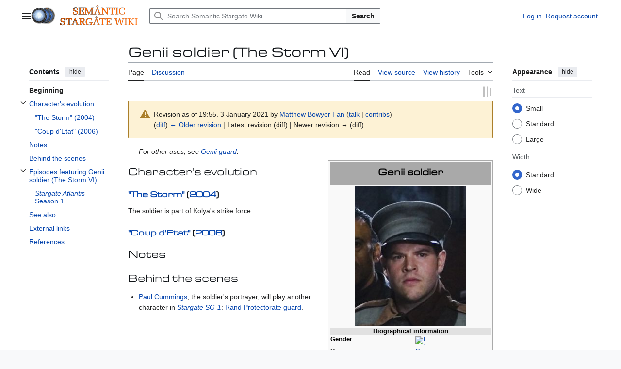

--- FILE ---
content_type: text/html; charset=UTF-8
request_url: https://en.stargatewiki.noip.me/index.php?title=Genii_soldier_(The_Storm_VI)&oldid=14689
body_size: 11976
content:
<!DOCTYPE html>
<html class="client-nojs vector-feature-language-in-header-enabled vector-feature-language-in-main-page-header-disabled vector-feature-page-tools-pinned-disabled vector-feature-toc-pinned-clientpref-1 vector-feature-main-menu-pinned-disabled vector-feature-limited-width-clientpref-1 vector-feature-limited-width-content-enabled vector-feature-custom-font-size-clientpref-0 vector-feature-appearance-pinned-clientpref-1 vector-feature-night-mode-disabled skin-theme-clientpref-day vector-sticky-header-enabled vector-toc-available" lang="en" dir="ltr">
<head>
<meta charset="UTF-8">
<title>Genii soldier (The Storm VI) - Semantic Stargate Wiki</title>
<script>(function(){var className="client-js vector-feature-language-in-header-enabled vector-feature-language-in-main-page-header-disabled vector-feature-page-tools-pinned-disabled vector-feature-toc-pinned-clientpref-1 vector-feature-main-menu-pinned-disabled vector-feature-limited-width-clientpref-1 vector-feature-limited-width-content-enabled vector-feature-custom-font-size-clientpref-0 vector-feature-appearance-pinned-clientpref-1 vector-feature-night-mode-disabled skin-theme-clientpref-day vector-sticky-header-enabled vector-toc-available";var cookie=document.cookie.match(/(?:^|; )stargatewiki_enmwclientpreferences=([^;]+)/);if(cookie){cookie[1].split('%2C').forEach(function(pref){className=className.replace(new RegExp('(^| )'+pref.replace(/-clientpref-\w+$|[^\w-]+/g,'')+'-clientpref-\\w+( |$)'),'$1'+pref+'$2');});}document.documentElement.className=className;}());RLCONF={"wgBreakFrames":false,"wgSeparatorTransformTable":["",""],"wgDigitTransformTable":["",""],"wgDefaultDateFormat":"dmy","wgMonthNames":["","January","February","March","April","May","June","July","August","September","October","November","December"],"wgRequestId":"36e07e255ed25531804893d3","wgCanonicalNamespace":"","wgCanonicalSpecialPageName":false,"wgNamespaceNumber":0,"wgPageName":"Genii_soldier_(The_Storm_VI)","wgTitle":"Genii soldier (The Storm VI)","wgCurRevisionId":14689,"wgRevisionId":14689,"wgArticleId":4065,"wgIsArticle":true,"wgIsRedirect":false,"wgAction":"view","wgUserName":null,"wgUserGroups":["*"],"wgCategories":["Characters"],"wgPageViewLanguage":"en","wgPageContentLanguage":"en","wgPageContentModel":"wikitext","wgRelevantPageName":"Genii_soldier_(The_Storm_VI)","wgRelevantArticleId":4065,"wgIsProbablyEditable":false,"wgRelevantPageIsProbablyEditable":false,"wgRestrictionEdit":[],"wgRestrictionMove":[],"wgPageFormsTargetName":null,"wgPageFormsAutocompleteValues":[],"wgPageFormsAutocompleteOnAllChars":false,"wgPageFormsFieldProperties":[],"wgPageFormsCargoFields":[],"wgPageFormsDependentFields":[],"wgPageFormsCalendarValues":[],"wgPageFormsCalendarParams":[],"wgPageFormsCalendarHTML":null,"wgPageFormsGridValues":[],"wgPageFormsGridParams":[],"wgPageFormsContLangYes":null,"wgPageFormsContLangNo":null,"wgPageFormsContLangMonths":[],"wgPageFormsHeightForMinimizingInstances":800,"wgPageFormsDelayReload":false,"wgPageFormsShowOnSelect":[],"wgPageFormsScriptPath":"/extensions/PageForms","edgValues":[],"wgPageFormsEDSettings":null,"wgAmericanDates":false,"wgCiteReferencePreviewsActive":true,"srfFilteredConfig":null};
RLSTATE={"site.styles":"ready","user.styles":"ready","user":"ready","user.options":"loading","mediawiki.interface.helpers.styles":"ready","mediawiki.interface.helpers.linker.styles":"ready","mediawiki.action.styles":"ready","mediawiki.codex.messagebox.styles":"ready","skins.vector.search.codex.styles":"ready","skins.vector.styles":"ready","skins.vector.icons":"ready","ext.srf.styles":"ready"};RLPAGEMODULES=["ext.smw.styles","smw.entityexaminer","site","mediawiki.page.ready","mediawiki.toc","skins.vector.js","ext.smw.purge"];</script>
<script>(RLQ=window.RLQ||[]).push(function(){mw.loader.impl(function(){return["user.options@12s5i",function($,jQuery,require,module){mw.user.tokens.set({"patrolToken":"+\\","watchToken":"+\\","csrfToken":"+\\"});
}];});});</script>
<link rel="stylesheet" href="/load.php?lang=en&amp;modules=ext.srf.styles%7Cmediawiki.action.styles%7Cmediawiki.codex.messagebox.styles%7Cmediawiki.interface.helpers.linker.styles%7Cmediawiki.interface.helpers.styles%7Cskins.vector.icons%2Cstyles%7Cskins.vector.search.codex.styles&amp;only=styles&amp;skin=vector-2022">
<script async="" src="/load.php?lang=en&amp;modules=startup&amp;only=scripts&amp;raw=1&amp;skin=vector-2022"></script>
<style>#mw-indicator-mw-helplink {display:none;}</style>
<meta name="ResourceLoaderDynamicStyles" content="">
<link rel="stylesheet" href="/load.php?lang=en&amp;modules=site.styles&amp;only=styles&amp;skin=vector-2022">
<meta name="generator" content="MediaWiki 1.44.0">
<meta name="robots" content="noindex,nofollow,max-image-preview:standard">
<meta name="format-detection" content="telephone=no">
<meta name="viewport" content="width=1120">
<link rel="alternate" type="application/rdf+xml" title="Genii soldier (The Storm VI)" href="/index.php?title=Special:ExportRDF&amp;xmlmime=rdf">
<link rel="search" type="application/opensearchdescription+xml" href="/rest.php/v1/search" title="Semantic Stargate Wiki (en)">
<link rel="EditURI" type="application/rsd+xml" href="https://en.stargatewiki.noip.me/api.php?action=rsd">
<link rel="license" href="https://creativecommons.org/licenses/by-nc-sa/3.0/">
<link rel="alternate" type="application/atom+xml" title="Semantic Stargate Wiki Atom feed" href="/index.php?title=Special:RecentChanges&amp;feed=atom">
</head>
<body class="skin--responsive skin-vector skin-vector-search-vue mediawiki ltr sitedir-ltr mw-hide-empty-elt ns-0 ns-subject page-Genii_soldier_The_Storm_VI rootpage-Genii_soldier_The_Storm_VI skin-vector-2022 action-view"><a class="mw-jump-link" href="#bodyContent">Jump to content</a>
<div class="vector-header-container">
	<header class="vector-header mw-header vector-feature-custom-font-size-clientpref--excluded">
		<div class="vector-header-start">
			<nav class="vector-main-menu-landmark" aria-label="Site">
				
<div id="vector-main-menu-dropdown" class="vector-dropdown vector-main-menu-dropdown vector-button-flush-left vector-button-flush-right"  title="Main menu" >
	<input type="checkbox" id="vector-main-menu-dropdown-checkbox" role="button" aria-haspopup="true" data-event-name="ui.dropdown-vector-main-menu-dropdown" class="vector-dropdown-checkbox "  aria-label="Main menu"  >
	<label id="vector-main-menu-dropdown-label" for="vector-main-menu-dropdown-checkbox" class="vector-dropdown-label cdx-button cdx-button--fake-button cdx-button--fake-button--enabled cdx-button--weight-quiet cdx-button--icon-only " aria-hidden="true"  ><span class="vector-icon mw-ui-icon-menu mw-ui-icon-wikimedia-menu"></span>

<span class="vector-dropdown-label-text">Main menu</span>
	</label>
	<div class="vector-dropdown-content">


				<div id="vector-main-menu-unpinned-container" class="vector-unpinned-container">
		
<div id="vector-main-menu" class="vector-main-menu vector-pinnable-element">
	<div
	class="vector-pinnable-header vector-main-menu-pinnable-header vector-pinnable-header-unpinned"
	data-feature-name="main-menu-pinned"
	data-pinnable-element-id="vector-main-menu"
	data-pinned-container-id="vector-main-menu-pinned-container"
	data-unpinned-container-id="vector-main-menu-unpinned-container"
>
	<div class="vector-pinnable-header-label">Main menu</div>
	<button class="vector-pinnable-header-toggle-button vector-pinnable-header-pin-button" data-event-name="pinnable-header.vector-main-menu.pin">move to sidebar</button>
	<button class="vector-pinnable-header-toggle-button vector-pinnable-header-unpin-button" data-event-name="pinnable-header.vector-main-menu.unpin">hide</button>
</div>

	
<div id="p-navigation" class="vector-menu mw-portlet mw-portlet-navigation"  >
	<div class="vector-menu-heading">
		Navigation
	</div>
	<div class="vector-menu-content">
		
		<ul class="vector-menu-content-list">
			
			<li id="n-mainpage-description" class="mw-list-item"><a href="/wiki/Stargate_Wiki:Main_Page" title="Visit the main page [z]" accesskey="z"><span>Main page</span></a></li><li id="n-portalpages" class="mw-list-item"><a href="/wiki/Portal:Main_Page"><span>Stargate Portals</span></a></li><li id="n-currentevents" class="mw-list-item"><a href="/wiki/Stargate_Wiki:Current_events" title="Find background information on current events"><span>Current events</span></a></li><li id="n-recentchanges" class="mw-list-item"><a href="/wiki/Special:RecentChanges" title="A list of recent changes in the wiki [r]" accesskey="r"><span>Recent changes</span></a></li><li id="n-randompage" class="mw-list-item"><a href="/wiki/Special:Random" title="Load a random page [x]" accesskey="x"><span>Random page</span></a></li><li id="n-help" class="mw-list-item"><a href="https://www.mediawiki.org/wiki/Special:MyLanguage/Help:Contents" title="The place to find out"><span>Help</span></a></li><li id="n-specialpages" class="mw-list-item"><a href="/wiki/Special:SpecialPages"><span>Special pages</span></a></li>
		</ul>
		
	</div>
</div>

	
	
</div>

				</div>

	</div>
</div>

		</nav>
			
<a href="/wiki/Stargate_Wiki:Main_Page" class="mw-logo">
	<img class="mw-logo-icon" src="/images/c/cc/STARGATE_WIKI_LOGO.png" alt="" aria-hidden="true" height="50" width="50">
	<span class="mw-logo-container skin-invert">
		<img class="mw-logo-wordmark" alt="Semantic Stargate Wiki" src="/images/4/44/Semantic_Stargate_Wiki.png" style="width: 10em; height: 2.8125em;">
	</span>
</a>

		</div>
		<div class="vector-header-end">
			
<div id="p-search" role="search" class="vector-search-box-vue  vector-search-box-collapses vector-search-box-show-thumbnail vector-search-box-auto-expand-width vector-search-box">
	<a href="/wiki/Special:Search" class="cdx-button cdx-button--fake-button cdx-button--fake-button--enabled cdx-button--weight-quiet cdx-button--icon-only search-toggle" title="Search Semantic Stargate Wiki [f]" accesskey="f"><span class="vector-icon mw-ui-icon-search mw-ui-icon-wikimedia-search"></span>

<span>Search</span>
	</a>
	<div class="vector-typeahead-search-container">
		<div class="cdx-typeahead-search cdx-typeahead-search--show-thumbnail cdx-typeahead-search--auto-expand-width">
			<form action="/index.php" id="searchform" class="cdx-search-input cdx-search-input--has-end-button">
				<div id="simpleSearch" class="cdx-search-input__input-wrapper"  data-search-loc="header-moved">
					<div class="cdx-text-input cdx-text-input--has-start-icon">
						<input
							class="cdx-text-input__input"
							 type="search" name="search" placeholder="Search Semantic Stargate Wiki" aria-label="Search Semantic Stargate Wiki" autocapitalize="sentences" spellcheck="false" title="Search Semantic Stargate Wiki [f]" accesskey="f" id="searchInput"
							>
						<span class="cdx-text-input__icon cdx-text-input__start-icon"></span>
					</div>
					<input type="hidden" name="title" value="Special:Search">
				</div>
				<button class="cdx-button cdx-search-input__end-button">Search</button>
			</form>
		</div>
	</div>
</div>

			<nav class="vector-user-links vector-user-links-wide" aria-label="Personal tools">
	<div class="vector-user-links-main">
	
<div id="p-vector-user-menu-preferences" class="vector-menu mw-portlet emptyPortlet"  >
	<div class="vector-menu-content">
		
		<ul class="vector-menu-content-list">
			
			
		</ul>
		
	</div>
</div>

	
<div id="p-vector-user-menu-userpage" class="vector-menu mw-portlet emptyPortlet"  >
	<div class="vector-menu-content">
		
		<ul class="vector-menu-content-list">
			
			
		</ul>
		
	</div>
</div>

	<nav class="vector-appearance-landmark" aria-label="Appearance">
		
<div id="vector-appearance-dropdown" class="vector-dropdown "  title="Change the appearance of the page&#039;s font size, width, and color" >
	<input type="checkbox" id="vector-appearance-dropdown-checkbox" role="button" aria-haspopup="true" data-event-name="ui.dropdown-vector-appearance-dropdown" class="vector-dropdown-checkbox "  aria-label="Appearance"  >
	<label id="vector-appearance-dropdown-label" for="vector-appearance-dropdown-checkbox" class="vector-dropdown-label cdx-button cdx-button--fake-button cdx-button--fake-button--enabled cdx-button--weight-quiet cdx-button--icon-only " aria-hidden="true"  ><span class="vector-icon mw-ui-icon-appearance mw-ui-icon-wikimedia-appearance"></span>

<span class="vector-dropdown-label-text">Appearance</span>
	</label>
	<div class="vector-dropdown-content">


			<div id="vector-appearance-unpinned-container" class="vector-unpinned-container">
				
			</div>
		
	</div>
</div>

	</nav>
	
<div id="p-vector-user-menu-notifications" class="vector-menu mw-portlet emptyPortlet"  >
	<div class="vector-menu-content">
		
		<ul class="vector-menu-content-list">
			
			
		</ul>
		
	</div>
</div>

	
<div id="p-vector-user-menu-overflow" class="vector-menu mw-portlet"  >
	<div class="vector-menu-content">
		
		<ul class="vector-menu-content-list">
			<li id="pt-login-2" class="user-links-collapsible-item mw-list-item user-links-collapsible-item"><a data-mw="interface" href="/index.php?title=Special:UserLogin&amp;returnto=Genii+soldier+%28The+Storm+VI%29&amp;returntoquery=oldid%3D14689" title="You are encouraged to log in; however, it is not mandatory [o]" accesskey="o" class=""><span>Log in</span></a>
</li>
<li id="pt-createaccount-2" class="user-links-collapsible-item mw-list-item user-links-collapsible-item"><a data-mw="interface" href="/wiki/Special:RequestAccount" title="You are encouraged to create an account and log in; however, it is not mandatory" class=""><span>Request account</span></a>
</li>

			
		</ul>
		
	</div>
</div>

	</div>
	
<div id="vector-user-links-dropdown" class="vector-dropdown vector-user-menu vector-button-flush-right vector-user-menu-logged-out user-links-collapsible-item"  title="More options" >
	<input type="checkbox" id="vector-user-links-dropdown-checkbox" role="button" aria-haspopup="true" data-event-name="ui.dropdown-vector-user-links-dropdown" class="vector-dropdown-checkbox "  aria-label="Personal tools"  >
	<label id="vector-user-links-dropdown-label" for="vector-user-links-dropdown-checkbox" class="vector-dropdown-label cdx-button cdx-button--fake-button cdx-button--fake-button--enabled cdx-button--weight-quiet cdx-button--icon-only " aria-hidden="true"  ><span class="vector-icon mw-ui-icon-ellipsis mw-ui-icon-wikimedia-ellipsis"></span>

<span class="vector-dropdown-label-text">Personal tools</span>
	</label>
	<div class="vector-dropdown-content">


		
<div id="p-personal" class="vector-menu mw-portlet mw-portlet-personal user-links-collapsible-item"  title="User menu" >
	<div class="vector-menu-content">
		
		<ul class="vector-menu-content-list">
			
			<li id="pt-login" class="user-links-collapsible-item mw-list-item"><a href="/index.php?title=Special:UserLogin&amp;returnto=Genii+soldier+%28The+Storm+VI%29&amp;returntoquery=oldid%3D14689" title="You are encouraged to log in; however, it is not mandatory [o]" accesskey="o"><span class="vector-icon mw-ui-icon-logIn mw-ui-icon-wikimedia-logIn"></span> <span>Log in</span></a></li><li id="pt-createaccount" class="user-links-collapsible-item mw-list-item"><a href="/wiki/Special:RequestAccount" title="You are encouraged to create an account and log in; however, it is not mandatory"><span>Request account</span></a></li>
		</ul>
		
	</div>
</div>

	
	</div>
</div>

</nav>

		</div>
	</header>
</div>
<div class="mw-page-container">
	<div class="mw-page-container-inner">
		<div class="vector-sitenotice-container">
			<div id="siteNotice"></div>
		</div>
		<div class="vector-column-start">
			<div class="vector-main-menu-container">
		<div id="mw-navigation">
			<nav id="mw-panel" class="vector-main-menu-landmark" aria-label="Site">
				<div id="vector-main-menu-pinned-container" class="vector-pinned-container">
				
				</div>
		</nav>
		</div>
	</div>
	<div class="vector-sticky-pinned-container">
				<nav id="mw-panel-toc" aria-label="Contents" data-event-name="ui.sidebar-toc" class="mw-table-of-contents-container vector-toc-landmark">
					<div id="vector-toc-pinned-container" class="vector-pinned-container">
					<div id="vector-toc" class="vector-toc vector-pinnable-element">
	<div
	class="vector-pinnable-header vector-toc-pinnable-header vector-pinnable-header-pinned"
	data-feature-name="toc-pinned"
	data-pinnable-element-id="vector-toc"
	
	
>
	<h2 class="vector-pinnable-header-label">Contents</h2>
	<button class="vector-pinnable-header-toggle-button vector-pinnable-header-pin-button" data-event-name="pinnable-header.vector-toc.pin">move to sidebar</button>
	<button class="vector-pinnable-header-toggle-button vector-pinnable-header-unpin-button" data-event-name="pinnable-header.vector-toc.unpin">hide</button>
</div>


	<ul class="vector-toc-contents" id="mw-panel-toc-list">
		<li id="toc-mw-content-text"
			class="vector-toc-list-item vector-toc-level-1">
			<a href="#" class="vector-toc-link">
				<div class="vector-toc-text">Beginning</div>
			</a>
		</li>
		<li id="toc-Character&#039;s_evolution"
		class="vector-toc-list-item vector-toc-level-1 vector-toc-list-item-expanded">
		<a class="vector-toc-link" href="#Character&#039;s_evolution">
			<div class="vector-toc-text">
				<span class="vector-toc-numb">1</span>
				<span>Character's evolution</span>
			</div>
		</a>
		
			<button aria-controls="toc-Character&#039;s_evolution-sublist" class="cdx-button cdx-button--weight-quiet cdx-button--icon-only vector-toc-toggle">
				<span class="vector-icon mw-ui-icon-wikimedia-expand"></span>
				<span>Toggle Character's evolution subsection</span>
			</button>
		
		<ul id="toc-Character&#039;s_evolution-sublist" class="vector-toc-list">
			<li id="toc-&quot;The_Storm&quot;_(2004)"
			class="vector-toc-list-item vector-toc-level-2">
			<a class="vector-toc-link" href="#&quot;The_Storm&quot;_(2004)">
				<div class="vector-toc-text">
					<span class="vector-toc-numb">1.1</span>
					<span>"The Storm" (2004)</span>
				</div>
			</a>
			
			<ul id="toc-&quot;The_Storm&quot;_(2004)-sublist" class="vector-toc-list">
			</ul>
		</li>
		<li id="toc-&quot;Coup_d&#039;Etat&quot;_(2006)"
			class="vector-toc-list-item vector-toc-level-2">
			<a class="vector-toc-link" href="#&quot;Coup_d&#039;Etat&quot;_(2006)">
				<div class="vector-toc-text">
					<span class="vector-toc-numb">1.2</span>
					<span>"Coup d'Etat" (2006)</span>
				</div>
			</a>
			
			<ul id="toc-&quot;Coup_d&#039;Etat&quot;_(2006)-sublist" class="vector-toc-list">
			</ul>
		</li>
	</ul>
	</li>
	<li id="toc-Notes"
		class="vector-toc-list-item vector-toc-level-1 vector-toc-list-item-expanded">
		<a class="vector-toc-link" href="#Notes">
			<div class="vector-toc-text">
				<span class="vector-toc-numb">2</span>
				<span>Notes</span>
			</div>
		</a>
		
		<ul id="toc-Notes-sublist" class="vector-toc-list">
		</ul>
	</li>
	<li id="toc-Behind_the_scenes"
		class="vector-toc-list-item vector-toc-level-1 vector-toc-list-item-expanded">
		<a class="vector-toc-link" href="#Behind_the_scenes">
			<div class="vector-toc-text">
				<span class="vector-toc-numb">3</span>
				<span>Behind the scenes</span>
			</div>
		</a>
		
		<ul id="toc-Behind_the_scenes-sublist" class="vector-toc-list">
		</ul>
	</li>
	<li id="toc-Episodes_featuring_Genii_soldier_(The_Storm_VI)"
		class="vector-toc-list-item vector-toc-level-1 vector-toc-list-item-expanded">
		<a class="vector-toc-link" href="#Episodes_featuring_Genii_soldier_(The_Storm_VI)">
			<div class="vector-toc-text">
				<span class="vector-toc-numb">4</span>
				<span>Episodes featuring Genii soldier (The Storm VI)</span>
			</div>
		</a>
		
			<button aria-controls="toc-Episodes_featuring_Genii_soldier_(The_Storm_VI)-sublist" class="cdx-button cdx-button--weight-quiet cdx-button--icon-only vector-toc-toggle">
				<span class="vector-icon mw-ui-icon-wikimedia-expand"></span>
				<span>Toggle Episodes featuring Genii soldier (The Storm VI) subsection</span>
			</button>
		
		<ul id="toc-Episodes_featuring_Genii_soldier_(The_Storm_VI)-sublist" class="vector-toc-list">
			<li id="toc-Stargate_Atlantis_Season_1"
			class="vector-toc-list-item vector-toc-level-2">
			<a class="vector-toc-link" href="#Stargate_Atlantis_Season_1">
				<div class="vector-toc-text">
					<span class="vector-toc-numb">4.1</span>
					<span><i>Stargate Atlantis</i> Season 1</span>
				</div>
			</a>
			
			<ul id="toc-Stargate_Atlantis_Season_1-sublist" class="vector-toc-list">
			</ul>
		</li>
	</ul>
	</li>
	<li id="toc-See_also"
		class="vector-toc-list-item vector-toc-level-1 vector-toc-list-item-expanded">
		<a class="vector-toc-link" href="#See_also">
			<div class="vector-toc-text">
				<span class="vector-toc-numb">5</span>
				<span>See also</span>
			</div>
		</a>
		
		<ul id="toc-See_also-sublist" class="vector-toc-list">
		</ul>
	</li>
	<li id="toc-External_links"
		class="vector-toc-list-item vector-toc-level-1 vector-toc-list-item-expanded">
		<a class="vector-toc-link" href="#External_links">
			<div class="vector-toc-text">
				<span class="vector-toc-numb">6</span>
				<span>External links</span>
			</div>
		</a>
		
		<ul id="toc-External_links-sublist" class="vector-toc-list">
		</ul>
	</li>
	<li id="toc-References"
		class="vector-toc-list-item vector-toc-level-1 vector-toc-list-item-expanded">
		<a class="vector-toc-link" href="#References">
			<div class="vector-toc-text">
				<span class="vector-toc-numb">7</span>
				<span>References</span>
			</div>
		</a>
		
		<ul id="toc-References-sublist" class="vector-toc-list">
		</ul>
	</li>
</ul>
</div>

					</div>
		</nav>
			</div>
		</div>
		<div class="mw-content-container">
			<main id="content" class="mw-body">
				<header class="mw-body-header vector-page-titlebar vector-feature-custom-font-size-clientpref--excluded">
					<nav aria-label="Contents" class="vector-toc-landmark">
						
<div id="vector-page-titlebar-toc" class="vector-dropdown vector-page-titlebar-toc vector-button-flush-left"  title="Table of Contents" >
	<input type="checkbox" id="vector-page-titlebar-toc-checkbox" role="button" aria-haspopup="true" data-event-name="ui.dropdown-vector-page-titlebar-toc" class="vector-dropdown-checkbox "  aria-label="Toggle the table of contents"  >
	<label id="vector-page-titlebar-toc-label" for="vector-page-titlebar-toc-checkbox" class="vector-dropdown-label cdx-button cdx-button--fake-button cdx-button--fake-button--enabled cdx-button--weight-quiet cdx-button--icon-only " aria-hidden="true"  ><span class="vector-icon mw-ui-icon-listBullet mw-ui-icon-wikimedia-listBullet"></span>

<span class="vector-dropdown-label-text">Toggle the table of contents</span>
	</label>
	<div class="vector-dropdown-content">


							<div id="vector-page-titlebar-toc-unpinned-container" class="vector-unpinned-container">
			</div>
		
	</div>
</div>

					</nav>
					<h1 id="firstHeading" class="firstHeading mw-first-heading"><span class="mw-page-title-main">Genii soldier (The Storm VI)</span></h1>
				</header>
				<div class="vector-page-toolbar vector-feature-custom-font-size-clientpref--excluded">
					<div class="vector-page-toolbar-container">
						<div id="left-navigation">
							<nav aria-label="Namespaces">
								
<div id="p-associated-pages" class="vector-menu vector-menu-tabs mw-portlet mw-portlet-associated-pages"  >
	<div class="vector-menu-content">
		
		<ul class="vector-menu-content-list">
			
			<li id="ca-nstab-main" class="selected vector-tab-noicon mw-list-item"><a href="/wiki/Genii_soldier_(The_Storm_VI)" title="View the content page [c]" accesskey="c"><span>Page</span></a></li><li id="ca-talk" class="new vector-tab-noicon mw-list-item"><a href="/index.php?title=Talk:Genii_soldier_(The_Storm_VI)&amp;action=edit&amp;redlink=1" rel="discussion" class="new" title="Discussion about the content page (page does not exist) [t]" accesskey="t"><span>Discussion</span></a></li>
		</ul>
		
	</div>
</div>

								
<div id="vector-variants-dropdown" class="vector-dropdown emptyPortlet"  >
	<input type="checkbox" id="vector-variants-dropdown-checkbox" role="button" aria-haspopup="true" data-event-name="ui.dropdown-vector-variants-dropdown" class="vector-dropdown-checkbox " aria-label="Change language variant"   >
	<label id="vector-variants-dropdown-label" for="vector-variants-dropdown-checkbox" class="vector-dropdown-label cdx-button cdx-button--fake-button cdx-button--fake-button--enabled cdx-button--weight-quiet" aria-hidden="true"  ><span class="vector-dropdown-label-text">English</span>
	</label>
	<div class="vector-dropdown-content">


					
<div id="p-variants" class="vector-menu mw-portlet mw-portlet-variants emptyPortlet"  >
	<div class="vector-menu-content">
		
		<ul class="vector-menu-content-list">
			
			
		</ul>
		
	</div>
</div>

				
	</div>
</div>

							</nav>
						</div>
						<div id="right-navigation" class="vector-collapsible">
							<nav aria-label="Views">
								
<div id="p-views" class="vector-menu vector-menu-tabs mw-portlet mw-portlet-views"  >
	<div class="vector-menu-content">
		
		<ul class="vector-menu-content-list">
			
			<li id="ca-view" class="selected vector-tab-noicon mw-list-item"><a href="/wiki/Genii_soldier_(The_Storm_VI)"><span>Read</span></a></li><li id="ca-viewsource" class="vector-tab-noicon mw-list-item"><a href="/index.php?title=Genii_soldier_(The_Storm_VI)&amp;action=edit" title="This page is protected.&#10;You can view its source [e]" accesskey="e"><span>View source</span></a></li><li id="ca-history" class="vector-tab-noicon mw-list-item"><a href="/index.php?title=Genii_soldier_(The_Storm_VI)&amp;action=history" title="Past revisions of this page [h]" accesskey="h"><span>View history</span></a></li>
		</ul>
		
	</div>
</div>

							</nav>
				
							<nav class="vector-page-tools-landmark" aria-label="Page tools">
								
<div id="vector-page-tools-dropdown" class="vector-dropdown vector-page-tools-dropdown"  >
	<input type="checkbox" id="vector-page-tools-dropdown-checkbox" role="button" aria-haspopup="true" data-event-name="ui.dropdown-vector-page-tools-dropdown" class="vector-dropdown-checkbox "  aria-label="Tools"  >
	<label id="vector-page-tools-dropdown-label" for="vector-page-tools-dropdown-checkbox" class="vector-dropdown-label cdx-button cdx-button--fake-button cdx-button--fake-button--enabled cdx-button--weight-quiet" aria-hidden="true"  ><span class="vector-dropdown-label-text">Tools</span>
	</label>
	<div class="vector-dropdown-content">


									<div id="vector-page-tools-unpinned-container" class="vector-unpinned-container">
						
<div id="vector-page-tools" class="vector-page-tools vector-pinnable-element">
	<div
	class="vector-pinnable-header vector-page-tools-pinnable-header vector-pinnable-header-unpinned"
	data-feature-name="page-tools-pinned"
	data-pinnable-element-id="vector-page-tools"
	data-pinned-container-id="vector-page-tools-pinned-container"
	data-unpinned-container-id="vector-page-tools-unpinned-container"
>
	<div class="vector-pinnable-header-label">Tools</div>
	<button class="vector-pinnable-header-toggle-button vector-pinnable-header-pin-button" data-event-name="pinnable-header.vector-page-tools.pin">move to sidebar</button>
	<button class="vector-pinnable-header-toggle-button vector-pinnable-header-unpin-button" data-event-name="pinnable-header.vector-page-tools.unpin">hide</button>
</div>

	
<div id="p-cactions" class="vector-menu mw-portlet mw-portlet-cactions vector-has-collapsible-items"  title="More options" >
	<div class="vector-menu-heading">
		Actions
	</div>
	<div class="vector-menu-content">
		
		<ul class="vector-menu-content-list">
			
			<li id="ca-more-view" class="selected vector-more-collapsible-item mw-list-item"><a href="/wiki/Genii_soldier_(The_Storm_VI)"><span>Read</span></a></li><li id="ca-more-viewsource" class="vector-more-collapsible-item mw-list-item"><a href="/index.php?title=Genii_soldier_(The_Storm_VI)&amp;action=edit"><span>View source</span></a></li><li id="ca-more-history" class="vector-more-collapsible-item mw-list-item"><a href="/index.php?title=Genii_soldier_(The_Storm_VI)&amp;action=history"><span>View history</span></a></li><li id="ca-purge" class="is-disabled mw-list-item"><a href="/index.php?title=Genii_soldier_(The_Storm_VI)&amp;action=purge"><span>Refresh</span></a></li>
		</ul>
		
	</div>
</div>

<div id="p-tb" class="vector-menu mw-portlet mw-portlet-tb"  >
	<div class="vector-menu-heading">
		General
	</div>
	<div class="vector-menu-content">
		
		<ul class="vector-menu-content-list">
			
			<li id="t-whatlinkshere" class="mw-list-item"><a href="/wiki/Special:WhatLinksHere/Genii_soldier_(The_Storm_VI)" title="A list of all wiki pages that link here [j]" accesskey="j"><span>What links here</span></a></li><li id="t-recentchangeslinked" class="mw-list-item"><a href="/wiki/Special:RecentChangesLinked/Genii_soldier_(The_Storm_VI)" rel="nofollow" title="Recent changes in pages linked from this page [k]" accesskey="k"><span>Related changes</span></a></li><li id="t-print" class="mw-list-item"><a href="javascript:print();" rel="alternate" title="Printable version of this page [p]" accesskey="p"><span>Printable version</span></a></li><li id="t-permalink" class="mw-list-item"><a href="/index.php?title=Genii_soldier_(The_Storm_VI)&amp;oldid=14689" title="Permanent link to this revision of this page"><span>Permanent link</span></a></li><li id="t-info" class="mw-list-item"><a href="/index.php?title=Genii_soldier_(The_Storm_VI)&amp;action=info" title="More information about this page"><span>Page information</span></a></li><li id="t-cite" class="mw-list-item"><a href="/index.php?title=Special:CiteThisPage&amp;page=Genii_soldier_%28The_Storm_VI%29&amp;id=14689&amp;wpFormIdentifier=titleform" title="Information on how to cite this page"><span>Cite this page</span></a></li><li id="t-smwbrowselink" class="mw-list-item"><a href="/wiki/Special:Browse/:Genii-5Fsoldier-5F(The-5FStorm-5FVI)" rel="search"><span>Browse properties</span></a></li>
		</ul>
		
	</div>
</div>

<div id="p-Special:Browse/:$1|Finding_Properties" class="vector-menu mw-portlet mw-portlet-Special_Browse_1_Finding_Properties emptyPortlet"  >
	<div class="vector-menu-heading">
		Special:Browse/:$1|Finding Properties
	</div>
	<div class="vector-menu-content">
		
		<ul class="vector-menu-content-list">
			
			
		</ul>
		
	</div>
</div>

</div>

									</div>
				
	</div>
</div>

							</nav>
						</div>
					</div>
				</div>
				<div class="vector-column-end vector-feature-custom-font-size-clientpref--excluded">
					<div class="vector-sticky-pinned-container">
						<nav class="vector-page-tools-landmark" aria-label="Page tools">
							<div id="vector-page-tools-pinned-container" class="vector-pinned-container">
				
							</div>
		</nav>
						<nav class="vector-appearance-landmark" aria-label="Appearance">
							<div id="vector-appearance-pinned-container" class="vector-pinned-container">
				<div id="vector-appearance" class="vector-appearance vector-pinnable-element">
	<div
	class="vector-pinnable-header vector-appearance-pinnable-header vector-pinnable-header-pinned"
	data-feature-name="appearance-pinned"
	data-pinnable-element-id="vector-appearance"
	data-pinned-container-id="vector-appearance-pinned-container"
	data-unpinned-container-id="vector-appearance-unpinned-container"
>
	<div class="vector-pinnable-header-label">Appearance</div>
	<button class="vector-pinnable-header-toggle-button vector-pinnable-header-pin-button" data-event-name="pinnable-header.vector-appearance.pin">move to sidebar</button>
	<button class="vector-pinnable-header-toggle-button vector-pinnable-header-unpin-button" data-event-name="pinnable-header.vector-appearance.unpin">hide</button>
</div>


</div>

							</div>
		</nav>
					</div>
				</div>
				<div id="bodyContent" class="vector-body" aria-labelledby="firstHeading" data-mw-ve-target-container>
					<div class="vector-body-before-content">
							<div class="mw-indicators">
		<div id="mw-indicator-smw-entity-examiner" class="mw-indicator"><div class="smw-entity-examiner smw-indicator-vertical-bar-loader" data-subject="Genii_soldier_(The_Storm_VI)#0##" data-dir="ltr" data-uselang="" title="Running an examiner in the background"></div></div>
		</div>

						<div id="siteSub" class="noprint">From Semantic Stargate Wiki</div>
					</div>
					<div id="contentSub"><div id="mw-content-subtitle"><div class="cdx-message--warning mw-revision cdx-message cdx-message--block"><span class="cdx-message__icon"></span><div class="cdx-message__content"><div id="mw-revision-info">Revision as of 19:55, 3 January 2021 by <a href="/wiki/User:Matthew_Bowyer_Fan" class="mw-userlink" title="User:Matthew Bowyer Fan" data-mw-revid="14689"><bdi>Matthew Bowyer Fan</bdi></a> <span class="mw-usertoollinks">(<a href="/wiki/User_talk:Matthew_Bowyer_Fan" class="mw-usertoollinks-talk" title="User talk:Matthew Bowyer Fan">talk</a> | <a href="/wiki/Special:Contributions/Matthew_Bowyer_Fan" class="mw-usertoollinks-contribs" title="Special:Contributions/Matthew Bowyer Fan">contribs</a>)</span></div><div id="mw-revision-nav">(<a href="/index.php?title=Genii_soldier_(The_Storm_VI)&amp;diff=prev&amp;oldid=14689" title="Genii soldier (The Storm VI)">diff</a>) <a href="/index.php?title=Genii_soldier_(The_Storm_VI)&amp;direction=prev&amp;oldid=14689" title="Genii soldier (The Storm VI)">← Older revision</a> | Latest revision (diff) | Newer revision → (diff)</div></div></div></div></div>
					
					
					<div id="mw-content-text" class="mw-body-content"><div class="mw-content-ltr mw-parser-output" lang="en" dir="ltr"><div class="hatnote">For other uses, see <a href="/wiki/Genii_guard" class="mw-disambig" title="Genii guard">Genii guard</a>.</div>
<div></div><table class="infobox" style="background:#f9f9f9;color:#000;font-size:90%;line-height:1.1em;float:right;clear:right;margin:0 0 .5em 1em;width:340px;border:1px solid #aaa;padding:0.1em"><tbody><tr><th colspan="2" style="height:45px;font-family:EurostileExtended;background-color:#A9A9A9;vertical-align:middle;text-align:center;font-size:150%;line-height:1.2em;color:#000000">Genii soldier</th></tr><tr><td colspan="2" style="text-align:center">
<span typeof="mw:File"><a href="/wiki/File:Genii_guard_(Coup_d%27Etat_I)_in_Stargate_Atlantis_Season_2.jpg" class="mw-file-description"><img src="/images/thumb/8/84/Genii_guard_%28Coup_d%27Etat_I%29_in_Stargate_Atlantis_Season_2.jpg/230px-Genii_guard_%28Coup_d%27Etat_I%29_in_Stargate_Atlantis_Season_2.jpg" decoding="async" width="230" height="288" class="mw-file-element" srcset="/images/8/84/Genii_guard_%28Coup_d%27Etat_I%29_in_Stargate_Atlantis_Season_2.jpg 1.5x" /></a></span></td></tr><tr><th colspan="2" style="text-align:center;background-color: #E1E1E1;">Biographical information</th></tr><tr><th scope="row" style="vertical-align: top; text-align: left;">Gender</th><td>
<div style="position: relative; height: 20px; width: 20px; overflow: hidden;">
<div align="center" style="position: absolute; top: 0px; left: 0px; font-size: 30px; overflow: hidden; width: 20px; height: 20px; line-height: 20px; z-index: 3; link-hover: none"><a href="/index.php?title=Concept:Male_characters&amp;action=edit&amp;redlink=1" class="new" title="Concept:Male characters (page does not exist)">&#160;&#160;&#160;&#160;&#160;</a></div>
<div style="position: absolute; top: 0px; left: 0px; z-index: 2"><center><span typeof="mw:File"><a href="/wiki/File:Mars_symbol_(heavy_dark_blue).svg" class="mw-file-description" title="Male"><img alt="Male" src="https://upload.wikimedia.org/wikipedia/commons/thumb/7/77/Mars_symbol_%28heavy_dark_blue%29.svg/20px-Mars_symbol_%28heavy_dark_blue%29.svg.png" decoding="async" width="20" height="20" class="mw-file-element" srcset="https://upload.wikimedia.org/wikipedia/commons/thumb/7/77/Mars_symbol_%28heavy_dark_blue%29.svg/40px-Mars_symbol_%28heavy_dark_blue%29.svg.png 1.5x" /></a></span></center></div></div></td></tr><tr><th scope="row" style="vertical-align: top; text-align: left;">Race</th><td>
<a href="/index.php?title=Genii&amp;action=edit&amp;redlink=1" class="new" title="Genii (page does not exist)">Genii</a></td></tr><tr><th scope="row" style="vertical-align: top; text-align: left;">Species</th><td>
<a href="/index.php?title=Human&amp;action=edit&amp;redlink=1" class="new" title="Human (page does not exist)">Human</a></td></tr><tr><th colspan="2" style="text-align:center;background-color: #E1E1E1;">Socio-political information</th></tr><tr><th scope="row" style="vertical-align: top; text-align: left;">Occupation</th><td>
Military</td></tr><tr><th scope="row" style="vertical-align: top; text-align: left;">Allegiance</th><td>
<a href="/index.php?title=Ladon_Radim&amp;action=edit&amp;redlink=1" class="new" title="Ladon Radim (page does not exist)">Ladon Radim</a></td></tr><tr><th colspan="2" style="text-align:center;background-color: #E1E1E1;">Out of <i>Stargate</i> universe information</th></tr><tr><th scope="row" style="vertical-align: top; text-align: left;">Portrayed by</th><td>
<a href="/index.php?title=Paul_Cummings&amp;action=edit&amp;redlink=1" class="new" title="Paul Cummings (page does not exist)">Paul Cummings</a></td></tr><tr><th scope="row" style="vertical-align: top; text-align: left;">First appearance</th><td>
<a href="/wiki/Episode:The_Storm" title="Episode:The Storm">"The Storm"</a></td></tr><tr><td colspan="2" style="text-align:right"><div class="plainlinks hlist navbar mini"><ul><li class="nv-view"><a href="/wiki/Template:Infobox_Character" title="Template:Infobox Character"><abbr title="View this template">v</abbr></a></li><li class="nv-talk"><a href="/index.php?title=Template_talk:Infobox_Character&amp;action=edit&amp;redlink=1" class="new" title="Template talk:Infobox Character (page does not exist)"><abbr title="Discuss this template">t</abbr></a></li><li class="nv-edit"><a rel="nofollow" class="external text" href="https://en.stargatewiki.noip.me/index.php?title=Template:Infobox_Character&amp;action=edit"><abbr title="Edit this template">e</abbr></a></li></ul></div></td></tr></tbody></table>
<meta property="mw:PageProp/toc" />
<div class="mw-heading mw-heading2"><h2 id="Character's_evolution"><span id="Character.27s_evolution"></span>Character's evolution</h2></div>
<div class="mw-heading mw-heading3"><h3 id="&quot;The_Storm&quot;_(2004)"><span id=".22The_Storm.22_.282004.29"></span><a href="/wiki/Episode:The_Storm" title="Episode:The Storm">"The Storm"</a> (<a href="/wiki/2004" title="2004">2004</a>)</h3></div>
<p>The soldier is part of Kolya's strike force.
</p>
<div class="mw-heading mw-heading3"><h3 id="&quot;Coup_d'Etat&quot;_(2006)"><span id=".22Coup_d.27Etat.22_.282006.29"></span><a href="/wiki/Episode:Coup_d%27Etat" title="Episode:Coup d&#39;Etat">"Coup d'Etat"</a> (<a href="/wiki/2006" title="2006">2006</a>)</h3></div>
<div class="mw-heading mw-heading2"><h2 id="Notes">Notes</h2></div>
<div class="mw-heading mw-heading2"><h2 id="Behind_the_scenes">Behind the scenes</h2></div>
<ul><li><a href="/index.php?title=Paul_Cummings&amp;action=edit&amp;redlink=1" class="new" title="Paul Cummings (page does not exist)">Paul Cummings</a>, the soldier's portrayer, will play another character in <i><a href="/wiki/Stargate_SG-1" title="Stargate SG-1">Stargate SG-1</a></i>: <a href="/wiki/Rand_Protectorate_guard_(Ethon_II)" title="Rand Protectorate guard (Ethon II)">Rand Protectorate guard</a>.</li></ul>
<div role="navigation" class="navbox" aria-labelledby="Episodes_featuring_Genii_soldier_(The_Storm_VI)" style="padding:3px"><table class="nowraplinks collapsible uncollapsed navbox-inner" style="border-spacing:0;background:transparent;color:inherit"><tbody><tr><th scope="col" class="navbox-title" colspan="2"><div class="plainlinks hlist navbar mini"><ul><li class="nv-view"><a href="/wiki/Template:Appearance_navbox" title="Template:Appearance navbox"><abbr title="View this template" style=";;background:none transparent;border:none;-moz-box-shadow:none;-webkit-box-shadow:none;box-shadow:none;">v</abbr></a></li><li class="nv-talk"><a href="/index.php?title=Template_talk:Appearance_navbox&amp;action=edit&amp;redlink=1" class="new" title="Template talk:Appearance navbox (page does not exist)"><abbr title="Discuss this template" style=";;background:none transparent;border:none;-moz-box-shadow:none;-webkit-box-shadow:none;box-shadow:none;">t</abbr></a></li><li class="nv-edit"><a rel="nofollow" class="external text" href="https://en.stargatewiki.noip.me/index.php?title=Template:Appearance_navbox&amp;action=edit"><abbr title="Edit this template" style=";;background:none transparent;border:none;-moz-box-shadow:none;-webkit-box-shadow:none;box-shadow:none;">e</abbr></a></li></ul></div><div id="Episodes_featuring_Genii_soldier_(The_Storm_VI)" style="font-size:114%;margin:0 4em"><h2 id="Episodes_featuring_Genii_soldier_(The_Storm_VI)" style="font: inherit; margin: 0; padding: 0; border-bottom: none;" class="mw-html-heading"><span id="Episodes_featuring_Genii_soldier_.28The_Storm_VI.29"></span>Episodes featuring Genii soldier (The Storm VI)</h2></div></th></tr><tr><td colspan="2" class="navbox-list navbox-odd" style="width:100%;padding:0px"><div style="padding:0em 0.25em"></div><table class="nowraplinks collapsible collapsed navbox-subgroup" style="border-spacing:0"><tbody><tr><th scope="col" class="navbox-title" colspan="2"><div id="Stargate_Atlantis_Season_1" style="font-size:114%;margin:0 4em"><h3 id="Stargate_Atlantis_Season_1" style="font: inherit; margin: 0; padding: 0; border-bottom: none;" class="mw-html-heading"><i><a href="/wiki/Stargate_Atlantis" title="Stargate Atlantis">Stargate Atlantis</a></i> <a href="/wiki/Portal:Stargate_Atlantis_Season_1_episodes" title="Portal:Stargate Atlantis Season 1 episodes">Season 1</a></h3></div></th></tr><tr><td colspan="2" class="navbox-list navbox-odd" style="width:100%;padding:0px;background:transparent;color:inherit;"><div style="padding:0px;"><table cellspacing="0" class="navbox-columns-table" style="text-align:left;width:100%;"><tbody><tr style="vertical-align:top;"><td style="padding:0px;text-align:left; spacing:0.5em;;;;width:25%;"><div>
<p>01. <span style="color:#555555;">"Rising", Part 1</span><br />02. <span style="color:#555555;">"Rising", Part 2</span><br />03. <span style="color:#555555;">"Hide and Seek"</span><br />04. <span style="color:#555555;">"Thirty Eight Minutes"</span><br />05. <span style="color:#555555;">"Suspicion"</span>
</p>
</div></td><td style="border-left:2px solid #fdfdfd;padding:0px;text-align:left; spacing:0.5em;;;;width:25%;"><div>
<p>06. <span style="color:#555555;">"Childhood's End"</span><br />07. <span style="color:#555555;">"Poisoning the Well"</span><br />08. <span style="color:#555555;">"Underground"</span><br />09. <span style="color:#555555;">"Home"</span><br />10. <span style="color:#555555;">"The Storm"</span><br />
</p>
</div></td><td style="border-left:2px solid #fdfdfd;padding:0px;text-align:left; spacing:0.5em;;;;width:25%;"><div>
<p>11. <span style="color:#555555;">"The Eye"</span><br />12. <span style="color:#555555;">"The Defiant One"</span><br />13. <span style="color:#555555;">"Hot Zone"</span><br />14. <span style="color:#555555;">"Sanctuary"</span><br />15. <span style="color:#555555;">"Before I Sleep"</span><br />
</p>
</div></td><td style="border-left:2px solid #fdfdfd;padding:0px;text-align:left; spacing:0.5em;;;;width:25%;"><div>
<p>16. <span style="color:#555555;">"The Brotherhood"</span><br />17. <span style="color:#555555;">"Letters From Pegasus"</span><br />18. <span style="color:#555555;">"The Gift"</span><br />19. <span style="color:#555555;">"The Siege", Part 1</span><br />20. <span style="color:#555555;">"The Siege", Part 2</span>
</p>
</div></td></tr></tbody></table></div></td></tr></tbody></table><div></div></td></tr></tbody></table></div>
<div class="mw-heading mw-heading2"><h2 id="See_also">See also</h2></div>
<div class="mw-heading mw-heading2"><h2 id="External_links">External links</h2></div>
<div class="mw-heading mw-heading2"><h2 id="References">References</h2></div>
<div class="reflist columns references-column-width" style="-moz-column-width: 30em; -webkit-column-width: 30em; column-width: 30em; list-style-type: decimal;">
</div>
<div role="navigation" class="navbox" aria-labelledby="Characters" style="padding:3px"><table class="nowraplinks collapsible uncollapsed navbox-inner" style="border-spacing:0;background:transparent;color:inherit"><tbody><tr><th scope="col" class="navbox-title" colspan="2"><div class="plainlinks hlist navbar mini"><ul><li class="nv-view"><a href="/wiki/Template:Character_navbox" title="Template:Character navbox"><abbr title="View this template" style=";;background:none transparent;border:none;-moz-box-shadow:none;-webkit-box-shadow:none;box-shadow:none;">v</abbr></a></li><li class="nv-talk"><a href="/index.php?title=Template_talk:Character_navbox&amp;action=edit&amp;redlink=1" class="new" title="Template talk:Character navbox (page does not exist)"><abbr title="Discuss this template" style=";;background:none transparent;border:none;-moz-box-shadow:none;-webkit-box-shadow:none;box-shadow:none;">t</abbr></a></li><li class="nv-edit"><a rel="nofollow" class="external text" href="https://en.stargatewiki.noip.me/index.php?title=Template:Character_navbox&amp;action=edit"><abbr title="Edit this template" style=";;background:none transparent;border:none;-moz-box-shadow:none;-webkit-box-shadow:none;box-shadow:none;">e</abbr></a></li></ul></div><div id="Characters" style="font-size:114%;margin:0 4em"><a href="/wiki/Portal:Characters" title="Portal:Characters">Characters</a></div></th></tr><tr><td class="navbox-abovebelow" colspan="2"><div>See also&#160;: <a href="/index.php?title=Portal:One_shot_Stargate_Universe_Season_characters&amp;action=edit&amp;redlink=1" class="new" title="Portal:One shot Stargate Universe Season characters (page does not exist)">"One shot" <i>Stargate Universe</i> Season  characters</a>&#160;&#8226; <a href="/index.php?title=Portal:Minor_Stargate_Universe_Season_characters&amp;action=edit&amp;redlink=1" class="new" title="Portal:Minor Stargate Universe Season characters (page does not exist)">Minor <i>Stargate Universe</i> Season  characters</a>&#160;&#8226; <a href="/wiki/Portal:Stargate_Universe_characters" title="Portal:Stargate Universe characters"><i>Stargate Universe</i> characters</a>&#160;&#8226; <a href="/wiki/Portal:Stargate_Atlantis_characters" title="Portal:Stargate Atlantis characters"><i>Stargate Atlantis</i> characters</a>&#160;&#8226; <a href="/wiki/Portal:Stargate_SG-1_characters" title="Portal:Stargate SG-1 characters"><i>Stargate SG-1</i> characters</a>&#160;&#8226; <a href="/wiki/Portal:Stargate_characters" title="Portal:Stargate characters"><i>Stargate</i> characters</a>&#160;&#8226; <a href="/wiki/Portal:Stargate:_The_Ark_of_Truth_characters" title="Portal:Stargate: The Ark of Truth characters"><i>The Ark of Truth</i> characters</a>&#160;&#8226; <a href="/wiki/Portal:Stargate:_Continuum_characters" title="Portal:Stargate: Continuum characters"><i>Continuum</i> characters</a>&#160;&#8226; <a href="/wiki/Portal:Alternate_realities_characters" title="Portal:Alternate realities characters">Alternate realities characters</a>&#160;&#8226; <a href="/wiki/Portal:Alternate_timelines_characters" title="Portal:Alternate timelines characters">Alternate timelines characters</a>&#160;&#8226; <a href="/wiki/Portal:Mentionned_characters" title="Portal:Mentionned characters">Mentionned characters</a>&#160;&#8226; <a href="/wiki/Portal:Characters" title="Portal:Characters">All the characters</a></div></td></tr></tbody></table></div>

<!-- 
NewPP limit report
Cached time: 20260128123342
Cache expiry: 86400
Reduced expiry: false
Complications: [show‐toc]
[SMW] In‐text annotation parser time: 0.021 seconds
CPU time usage: 0.647 seconds
Real time usage: 1.355 seconds
Preprocessor visited node count: 2773/1000000
Post‐expand include size: 44343/2097152 bytes
Template argument size: 3280/2097152 bytes
Highest expansion depth: 14/100
Expensive parser function count: 0/100
Unstrip recursion depth: 0/20
Unstrip post‐expand size: 0/5000000 bytes
Lua time usage: 0.430/7 seconds
Lua virtual size: 9056256/52428800 bytes
Lua estimated memory usage: 0 bytes
-->
<!--
Transclusion expansion time report (%,ms,calls,template)
100.00% 1234.808      1 -total
 77.41%  955.805      1 Template:Infobox_Character
 36.79%  454.339      1 Template:Infobox
 15.64%  193.130      3 Template:Navbox
  8.64%  106.718      1 Template:Appearance_navbox
  6.00%   74.097      1 Template:Character_navbox
  5.88%   72.653      1 Template:Other_uses
  4.21%   52.018      1 Template:Appearances_Stargate_Atlantis_Season_1
  4.09%   50.532      3 Template:Ep
  3.63%   44.868      1 Template:Navbox_with_columns
-->

<!-- Saved in parser cache with key stargatewiki_en:pcache:4065:|#|:idhash:dateformat=default and timestamp 20260128123342 and revision id 14689. Rendering was triggered because: diff-page
 -->
</div>
<div class="printfooter" data-nosnippet="">Retrieved from "<a dir="ltr" href="https://en.stargatewiki.noip.me/index.php?title=Genii_soldier_(The_Storm_VI)&amp;oldid=14689">https://en.stargatewiki.noip.me/index.php?title=Genii_soldier_(The_Storm_VI)&amp;oldid=14689</a>"</div></div>
					<div id="catlinks" class="catlinks" data-mw="interface"><div id="mw-normal-catlinks" class="mw-normal-catlinks"><a href="/wiki/Special:Categories" title="Special:Categories">Category</a>: <ul><li><a href="/wiki/Category:Characters" title="Category:Characters">Characters</a></li></ul></div></div>
				</div>
			</main>
			
		</div>
		<div class="mw-footer-container">
			
<footer id="footer" class="mw-footer" >
	<ul id="footer-info">
	<li id="footer-info-lastmod"> This page was last edited on 29 January 2026, at 01:18.</li>
	<li id="footer-info-copyright">Content is available under <a class="external" rel="nofollow" href="https://creativecommons.org/licenses/by-nc-sa/3.0/">Creative Commons Attribution-NonCommercial-ShareAlike</a> unless otherwise noted.</li>
	<li id="footer-info-viewcount">This page has been accessed 2,823 times.</li>
</ul>

	<ul id="footer-places">
	<li id="footer-places-privacy"><a href="/wiki/Stargate_Wiki:Privacy_policy">Privacy policy</a></li>
	<li id="footer-places-about"><a href="/wiki/Stargate_Wiki:About">About Semantic Stargate Wiki</a></li>
	<li id="footer-places-disclaimers"><a href="/wiki/Stargate_Wiki:General_disclaimer">Disclaimers</a></li>
</ul>

	<ul id="footer-icons" class="noprint">
	<li id="footer-copyrightico"><a href="https://creativecommons.org/licenses/by-nc-sa/3.0/" class="cdx-button cdx-button--fake-button cdx-button--size-large cdx-button--fake-button--enabled"><img src="/resources/assets/licenses/cc-by-nc-sa.png" alt="Creative Commons Attribution-NonCommercial-ShareAlike" width="88" height="31" loading="lazy"></a></li>
	<li id="footer-poweredbyico"><a href="https://www.mediawiki.org/" class="cdx-button cdx-button--fake-button cdx-button--size-large cdx-button--fake-button--enabled"><picture><source media="(min-width: 500px)" srcset="/resources/assets/poweredby_mediawiki.svg" width="88" height="31"><img src="/resources/assets/mediawiki_compact.svg" alt="Powered by MediaWiki" lang="en" width="25" height="25" loading="lazy"></picture></a></li>
	<li id="footer-poweredbysmwico"><a href="https://www.semantic-mediawiki.org/wiki/Semantic_MediaWiki" class="cdx-button cdx-button--fake-button cdx-button--size-large cdx-button--fake-button--enabled"><img src="/extensions/SemanticMediaWiki/res/smw/assets/logo_footer.svg" alt="Powered by Semantic MediaWiki" class="smw-footer" width="88" height="31" loading="lazy"></a></li>
</ul>

</footer>

		</div>
	</div> 
</div> 
<div class="vector-header-container vector-sticky-header-container">
	<div id="vector-sticky-header" class="vector-sticky-header">
		<div class="vector-sticky-header-start">
			<div class="vector-sticky-header-icon-start vector-button-flush-left vector-button-flush-right" aria-hidden="true">
				<button class="cdx-button cdx-button--weight-quiet cdx-button--icon-only vector-sticky-header-search-toggle" tabindex="-1" data-event-name="ui.vector-sticky-search-form.icon"><span class="vector-icon mw-ui-icon-search mw-ui-icon-wikimedia-search"></span>

<span>Search</span>
			</button>
		</div>
			
		<div role="search" class="vector-search-box-vue  vector-search-box-show-thumbnail vector-search-box">
			<div class="vector-typeahead-search-container">
				<div class="cdx-typeahead-search cdx-typeahead-search--show-thumbnail">
					<form action="/index.php" id="vector-sticky-search-form" class="cdx-search-input cdx-search-input--has-end-button">
						<div  class="cdx-search-input__input-wrapper"  data-search-loc="header-moved">
							<div class="cdx-text-input cdx-text-input--has-start-icon">
								<input
									class="cdx-text-input__input"
									
									type="search" name="search" placeholder="Search Semantic Stargate Wiki">
								<span class="cdx-text-input__icon cdx-text-input__start-icon"></span>
							</div>
							<input type="hidden" name="title" value="Special:Search">
						</div>
						<button class="cdx-button cdx-search-input__end-button">Search</button>
					</form>
				</div>
			</div>
		</div>
		<div class="vector-sticky-header-context-bar">
				<nav aria-label="Contents" class="vector-toc-landmark">
						
					<div id="vector-sticky-header-toc" class="vector-dropdown mw-portlet mw-portlet-sticky-header-toc vector-sticky-header-toc vector-button-flush-left"  >
						<input type="checkbox" id="vector-sticky-header-toc-checkbox" role="button" aria-haspopup="true" data-event-name="ui.dropdown-vector-sticky-header-toc" class="vector-dropdown-checkbox "  aria-label="Toggle the table of contents"  >
						<label id="vector-sticky-header-toc-label" for="vector-sticky-header-toc-checkbox" class="vector-dropdown-label cdx-button cdx-button--fake-button cdx-button--fake-button--enabled cdx-button--weight-quiet cdx-button--icon-only " aria-hidden="true"  ><span class="vector-icon mw-ui-icon-listBullet mw-ui-icon-wikimedia-listBullet"></span>

<span class="vector-dropdown-label-text">Toggle the table of contents</span>
						</label>
						<div class="vector-dropdown-content">
					
						<div id="vector-sticky-header-toc-unpinned-container" class="vector-unpinned-container">
						</div>
					
						</div>
					</div>
			</nav>
				<div class="vector-sticky-header-context-bar-primary" aria-hidden="true" ><span class="mw-page-title-main">Genii soldier (The Storm VI)</span></div>
			</div>
		</div>
		<div class="vector-sticky-header-end" aria-hidden="true">
			<div class="vector-sticky-header-icons">
				<a href="#" class="cdx-button cdx-button--fake-button cdx-button--fake-button--enabled cdx-button--weight-quiet cdx-button--icon-only" id="ca-talk-sticky-header" tabindex="-1" data-event-name="talk-sticky-header"><span class="vector-icon mw-ui-icon-speechBubbles mw-ui-icon-wikimedia-speechBubbles"></span>

<span></span>
			</a>
			<a href="#" class="cdx-button cdx-button--fake-button cdx-button--fake-button--enabled cdx-button--weight-quiet cdx-button--icon-only" id="ca-subject-sticky-header" tabindex="-1" data-event-name="subject-sticky-header"><span class="vector-icon mw-ui-icon-article mw-ui-icon-wikimedia-article"></span>

<span></span>
			</a>
			<a href="#" class="cdx-button cdx-button--fake-button cdx-button--fake-button--enabled cdx-button--weight-quiet cdx-button--icon-only" id="ca-history-sticky-header" tabindex="-1" data-event-name="history-sticky-header"><span class="vector-icon mw-ui-icon-wikimedia-history mw-ui-icon-wikimedia-wikimedia-history"></span>

<span></span>
			</a>
			<a href="#" class="cdx-button cdx-button--fake-button cdx-button--fake-button--enabled cdx-button--weight-quiet cdx-button--icon-only mw-watchlink" id="ca-watchstar-sticky-header" tabindex="-1" data-event-name="watch-sticky-header"><span class="vector-icon mw-ui-icon-wikimedia-star mw-ui-icon-wikimedia-wikimedia-star"></span>

<span></span>
			</a>
			<a href="#" class="cdx-button cdx-button--fake-button cdx-button--fake-button--enabled cdx-button--weight-quiet cdx-button--icon-only" id="ca-edit-sticky-header" tabindex="-1" data-event-name="wikitext-edit-sticky-header"><span class="vector-icon mw-ui-icon-wikimedia-wikiText mw-ui-icon-wikimedia-wikimedia-wikiText"></span>

<span></span>
			</a>
			<a href="#" class="cdx-button cdx-button--fake-button cdx-button--fake-button--enabled cdx-button--weight-quiet cdx-button--icon-only" id="ca-ve-edit-sticky-header" tabindex="-1" data-event-name="ve-edit-sticky-header"><span class="vector-icon mw-ui-icon-wikimedia-edit mw-ui-icon-wikimedia-wikimedia-edit"></span>

<span></span>
			</a>
			<a href="#" class="cdx-button cdx-button--fake-button cdx-button--fake-button--enabled cdx-button--weight-quiet cdx-button--icon-only" id="ca-viewsource-sticky-header" tabindex="-1" data-event-name="ve-edit-protected-sticky-header"><span class="vector-icon mw-ui-icon-wikimedia-editLock mw-ui-icon-wikimedia-wikimedia-editLock"></span>

<span></span>
			</a>
		</div>
			<div class="vector-sticky-header-buttons">
				<a href="#" class="cdx-button cdx-button--fake-button cdx-button--fake-button--enabled cdx-button--weight-quiet cdx-button--action-progressive" id="ca-addsection-sticky-header" tabindex="-1" data-event-name="addsection-sticky-header"><span class="vector-icon mw-ui-icon-speechBubbleAdd-progressive mw-ui-icon-wikimedia-speechBubbleAdd-progressive"></span>

<span>Add topic</span>
			</a>
		</div>
			<div class="vector-sticky-header-icon-end">
				<div class="vector-user-links">
				</div>
			</div>
		</div>
	</div>
</div>
<div class="mw-portlet mw-portlet-dock-bottom emptyPortlet" id="p-dock-bottom">
	<ul>
		
	</ul>
</div>
<script>(RLQ=window.RLQ||[]).push(function(){mw.config.set({"wgBackendResponseTime":174,"wgPageParseReport":{"smw":{"limitreport-intext-parsertime":0.021},"limitreport":{"cputime":"0.647","walltime":"1.355","ppvisitednodes":{"value":2773,"limit":1000000},"postexpandincludesize":{"value":44343,"limit":2097152},"templateargumentsize":{"value":3280,"limit":2097152},"expansiondepth":{"value":14,"limit":100},"expensivefunctioncount":{"value":0,"limit":100},"unstrip-depth":{"value":0,"limit":20},"unstrip-size":{"value":0,"limit":5000000},"timingprofile":["100.00% 1234.808      1 -total"," 77.41%  955.805      1 Template:Infobox_Character"," 36.79%  454.339      1 Template:Infobox"," 15.64%  193.130      3 Template:Navbox","  8.64%  106.718      1 Template:Appearance_navbox","  6.00%   74.097      1 Template:Character_navbox","  5.88%   72.653      1 Template:Other_uses","  4.21%   52.018      1 Template:Appearances_Stargate_Atlantis_Season_1","  4.09%   50.532      3 Template:Ep","  3.63%   44.868      1 Template:Navbox_with_columns"]},"scribunto":{"limitreport-timeusage":{"value":"0.430","limit":"7"},"limitreport-virtmemusage":{"value":9056256,"limit":52428800},"limitreport-estmemusage":0},"cachereport":{"timestamp":"20260128123342","ttl":86400,"transientcontent":false}}});});</script>
</body>
</html>

--- FILE ---
content_type: text/javascript; charset=utf-8
request_url: https://en.stargatewiki.noip.me/load.php?lang=en&modules=startup&only=scripts&raw=1&skin=vector-2022
body_size: 13829
content:
function isCompatible(){return!!('querySelector'in document&&'localStorage'in window&&typeof Promise==='function'&&Promise.prototype['finally']&&(function(){try{new Function('(a = 0) => a');return true;}catch(e){return false;}}())&&/./g.flags==='g');}if(!isCompatible()){document.documentElement.className=document.documentElement.className.replace(/(^|\s)client-js(\s|$)/,'$1client-nojs$2');while(window.NORLQ&&NORLQ[0]){NORLQ.shift()();}NORLQ={push:function(fn){fn();}};RLQ={push:function(){}};}else{if(window.performance&&performance.mark){performance.mark('mwStartup');}(function(){'use strict';var con=window.console;function Map(){this.values=Object.create(null);}Map.prototype={constructor:Map,get:function(selection,fallback){if(arguments.length<2){fallback=null;}if(typeof selection==='string'){return selection in this.values?this.values[selection]:fallback;}var results;if(Array.isArray(selection)){results={};for(var i=0;i<selection.length;i++){if(typeof selection[i]==='string'){results[selection[i]]=selection[i]in this.values?
this.values[selection[i]]:fallback;}}return results;}if(selection===undefined){results={};for(var key in this.values){results[key]=this.values[key];}return results;}return fallback;},set:function(selection,value){if(arguments.length>1){if(typeof selection==='string'){this.values[selection]=value;return true;}}else if(typeof selection==='object'){for(var key in selection){this.values[key]=selection[key];}return true;}return false;},exists:function(selection){return typeof selection==='string'&&selection in this.values;}};var log=function(){};log.warn=Function.prototype.bind.call(con.warn,con);var mw={now:function(){var perf=window.performance;var navStart=perf&&perf.timing&&perf.timing.navigationStart;mw.now=navStart&&perf.now?function(){return navStart+perf.now();}:Date.now;return mw.now();},trackQueue:[],trackError:function(data){if(mw.track){mw.track('resourceloader.exception',data);}else{mw.trackQueue.push({topic:'resourceloader.exception',args:[data]});}var e=data.exception;var msg=(e?'Exception':'Error')+
' in '+data.source+(data.module?' in module '+data.module:'')+(e?':':'.');con.log(msg);if(e){con.warn(e);}},Map:Map,config:new Map(),messages:new Map(),templates:new Map(),log:log};window.mw=window.mediaWiki=mw;window.QUnit=undefined;}());(function(){'use strict';var store,hasOwn=Object.hasOwnProperty;function fnv132(str){var hash=0x811C9DC5;for(var i=0;i<str.length;i++){hash+=(hash<<1)+(hash<<4)+(hash<<7)+(hash<<8)+(hash<<24);hash^=str.charCodeAt(i);}hash=(hash>>>0).toString(36).slice(0,5);while(hash.length<5){hash='0'+hash;}return hash;}var registry=Object.create(null),sources=Object.create(null),handlingPendingRequests=false,pendingRequests=[],queue=[],jobs=[],willPropagate=false,errorModules=[],baseModules=["jquery","mediawiki.base"],marker=document.querySelector('meta[name="ResourceLoaderDynamicStyles"]'),lastCssBuffer;function addToHead(el,nextNode){if(nextNode&&nextNode.parentNode){nextNode.parentNode.insertBefore(el,nextNode);}else{document.head.appendChild(el);}}function newStyleTag(text,nextNode){
var el=document.createElement('style');el.appendChild(document.createTextNode(text));addToHead(el,nextNode);return el;}function flushCssBuffer(cssBuffer){if(cssBuffer===lastCssBuffer){lastCssBuffer=null;}newStyleTag(cssBuffer.cssText,marker);for(var i=0;i<cssBuffer.callbacks.length;i++){cssBuffer.callbacks[i]();}}function addEmbeddedCSS(cssText,callback){if(!lastCssBuffer||cssText.startsWith('@import')){lastCssBuffer={cssText:'',callbacks:[]};requestAnimationFrame(flushCssBuffer.bind(null,lastCssBuffer));}lastCssBuffer.cssText+='\n'+cssText;lastCssBuffer.callbacks.push(callback);}function getCombinedVersion(modules){var hashes=modules.reduce(function(result,module){return result+registry[module].version;},'');return fnv132(hashes);}function allReady(modules){for(var i=0;i<modules.length;i++){if(mw.loader.getState(modules[i])!=='ready'){return false;}}return true;}function allWithImplicitReady(module){return allReady(registry[module].dependencies)&&(baseModules.includes(module)||allReady(baseModules));
}function anyFailed(modules){for(var i=0;i<modules.length;i++){var state=mw.loader.getState(modules[i]);if(state==='error'||state==='missing'){return modules[i];}}return false;}function doPropagation(){var didPropagate=true;var module;while(didPropagate){didPropagate=false;while(errorModules.length){var errorModule=errorModules.shift(),baseModuleError=baseModules.includes(errorModule);for(module in registry){if(registry[module].state!=='error'&&registry[module].state!=='missing'){if(baseModuleError&&!baseModules.includes(module)){registry[module].state='error';didPropagate=true;}else if(registry[module].dependencies.includes(errorModule)){registry[module].state='error';errorModules.push(module);didPropagate=true;}}}}for(module in registry){if(registry[module].state==='loaded'&&allWithImplicitReady(module)){execute(module);didPropagate=true;}}for(var i=0;i<jobs.length;i++){var job=jobs[i];var failed=anyFailed(job.dependencies);if(failed!==false||allReady(job.dependencies)){jobs.splice(i,1);
i-=1;try{if(failed!==false&&job.error){job.error(new Error('Failed dependency: '+failed),job.dependencies);}else if(failed===false&&job.ready){job.ready();}}catch(e){mw.trackError({exception:e,source:'load-callback'});}didPropagate=true;}}}willPropagate=false;}function setAndPropagate(module,state){registry[module].state=state;if(state==='ready'){store.add(module);}else if(state==='error'||state==='missing'){errorModules.push(module);}else if(state!=='loaded'){return;}if(willPropagate){return;}willPropagate=true;mw.requestIdleCallback(doPropagation,{timeout:1});}function sortDependencies(module,resolved,unresolved){if(!(module in registry)){throw new Error('Unknown module: '+module);}if(typeof registry[module].skip==='string'){var skip=(new Function(registry[module].skip)());registry[module].skip=!!skip;if(skip){registry[module].dependencies=[];setAndPropagate(module,'ready');return;}}if(!unresolved){unresolved=new Set();}var deps=registry[module].dependencies;unresolved.add(module);
for(var i=0;i<deps.length;i++){if(!resolved.includes(deps[i])){if(unresolved.has(deps[i])){throw new Error('Circular reference detected: '+module+' -> '+deps[i]);}sortDependencies(deps[i],resolved,unresolved);}}resolved.push(module);}function resolve(modules){var resolved=baseModules.slice();for(var i=0;i<modules.length;i++){sortDependencies(modules[i],resolved);}return resolved;}function resolveStubbornly(modules){var resolved=baseModules.slice();for(var i=0;i<modules.length;i++){var saved=resolved.slice();try{sortDependencies(modules[i],resolved);}catch(err){resolved=saved;mw.log.warn('Skipped unavailable module '+modules[i]);if(modules[i]in registry){mw.trackError({exception:err,source:'resolve'});}}}return resolved;}function resolveRelativePath(relativePath,basePath){var relParts=relativePath.match(/^((?:\.\.?\/)+)(.*)$/);if(!relParts){return null;}var baseDirParts=basePath.split('/');baseDirParts.pop();var prefixes=relParts[1].split('/');prefixes.pop();var prefix;var reachedRoot=false;
while((prefix=prefixes.pop())!==undefined){if(prefix==='..'){reachedRoot=!baseDirParts.length||reachedRoot;if(!reachedRoot){baseDirParts.pop();}else{baseDirParts.push(prefix);}}}return(baseDirParts.length?baseDirParts.join('/')+'/':'')+relParts[2];}function makeRequireFunction(moduleObj,basePath){return function require(moduleName){var fileName=resolveRelativePath(moduleName,basePath);if(fileName===null){return mw.loader.require(moduleName);}if(hasOwn.call(moduleObj.packageExports,fileName)){return moduleObj.packageExports[fileName];}var scriptFiles=moduleObj.script.files;if(!hasOwn.call(scriptFiles,fileName)){throw new Error('Cannot require undefined file '+fileName);}var result,fileContent=scriptFiles[fileName];if(typeof fileContent==='function'){var moduleParam={exports:{}};fileContent(makeRequireFunction(moduleObj,fileName),moduleParam,moduleParam.exports);result=moduleParam.exports;}else{result=fileContent;}moduleObj.packageExports[fileName]=result;return result;};}function addScript(src,callback,modules){
var script=document.createElement('script');script.src=src;function onComplete(){if(script.parentNode){script.parentNode.removeChild(script);}if(callback){callback();callback=null;}}script.onload=onComplete;script.onerror=function(){onComplete();if(modules){for(var i=0;i<modules.length;i++){setAndPropagate(modules[i],'error');}}};document.head.appendChild(script);return script;}function queueModuleScript(src,moduleName,callback){pendingRequests.push(function(){if(moduleName!=='jquery'){window.require=mw.loader.require;window.module=registry[moduleName].module;}addScript(src,function(){delete window.module;callback();if(pendingRequests[0]){pendingRequests.shift()();}else{handlingPendingRequests=false;}});});if(!handlingPendingRequests&&pendingRequests[0]){handlingPendingRequests=true;pendingRequests.shift()();}}function addLink(url,media,nextNode){var el=document.createElement('link');el.rel='stylesheet';if(media){el.media=media;}el.href=url;addToHead(el,nextNode);return el;}function globalEval(code){
var script=document.createElement('script');script.text=code;document.head.appendChild(script);script.parentNode.removeChild(script);}function indirectEval(code){(1,eval)(code);}function enqueue(dependencies,ready,error){if(allReady(dependencies)){if(ready){ready();}return;}var failed=anyFailed(dependencies);if(failed!==false){if(error){error(new Error('Dependency '+failed+' failed to load'),dependencies);}return;}if(ready||error){jobs.push({dependencies:dependencies.filter(function(module){var state=registry[module].state;return state==='registered'||state==='loaded'||state==='loading'||state==='executing';}),ready:ready,error:error});}dependencies.forEach(function(module){if(registry[module].state==='registered'&&!queue.includes(module)){queue.push(module);}});mw.loader.work();}function execute(module){if(registry[module].state!=='loaded'){throw new Error('Module in state "'+registry[module].state+'" may not execute: '+module);}registry[module].state='executing';var runScript=function(){
var script=registry[module].script;var markModuleReady=function(){setAndPropagate(module,'ready');};var nestedAddScript=function(arr,offset){if(offset>=arr.length){markModuleReady();return;}queueModuleScript(arr[offset],module,function(){nestedAddScript(arr,offset+1);});};try{if(Array.isArray(script)){nestedAddScript(script,0);}else if(typeof script==='function'){if(module==='jquery'){script();}else{script(window.$,window.$,mw.loader.require,registry[module].module);}markModuleReady();}else if(typeof script==='object'&&script!==null){var mainScript=script.files[script.main];if(typeof mainScript!=='function'){throw new Error('Main file in module '+module+' must be a function');}mainScript(makeRequireFunction(registry[module],script.main),registry[module].module,registry[module].module.exports);markModuleReady();}else if(typeof script==='string'){globalEval(script);markModuleReady();}else{markModuleReady();}}catch(e){setAndPropagate(module,'error');mw.trackError({exception:e,module:module,
source:'module-execute'});}};if(registry[module].deprecationWarning){mw.log.warn(registry[module].deprecationWarning);}if(registry[module].messages){mw.messages.set(registry[module].messages);}if(registry[module].templates){mw.templates.set(module,registry[module].templates);}var cssPending=0;var cssHandle=function(){cssPending++;return function(){cssPending--;if(cssPending===0){var runScriptCopy=runScript;runScript=undefined;runScriptCopy();}};};var style=registry[module].style;if(style){if('css'in style){for(var i=0;i<style.css.length;i++){addEmbeddedCSS(style.css[i],cssHandle());}}if('url'in style){for(var media in style.url){var urls=style.url[media];for(var j=0;j<urls.length;j++){addLink(urls[j],media,marker);}}}}if(module==='user'){var siteDeps;var siteDepErr;try{siteDeps=resolve(['site']);}catch(e){siteDepErr=e;runScript();}if(!siteDepErr){enqueue(siteDeps,runScript,runScript);}}else if(cssPending===0){runScript();}}function sortQuery(o){var sorted={};var list=[];for(var key in o){
list.push(key);}list.sort();for(var i=0;i<list.length;i++){sorted[list[i]]=o[list[i]];}return sorted;}function buildModulesString(moduleMap){var str=[];var list=[];var p;function restore(suffix){return p+suffix;}for(var prefix in moduleMap){p=prefix===''?'':prefix+'.';str.push(p+moduleMap[prefix].join(','));list.push.apply(list,moduleMap[prefix].map(restore));}return{str:str.join('|'),list:list};}function makeQueryString(params){var str='';for(var key in params){str+=(str?'&':'')+encodeURIComponent(key)+'='+encodeURIComponent(params[key]);}return str;}function batchRequest(batch){if(!batch.length){return;}var sourceLoadScript,currReqBase,moduleMap;function doRequest(){var query=Object.create(currReqBase),packed=buildModulesString(moduleMap);query.modules=packed.str;query.version=getCombinedVersion(packed.list);query=sortQuery(query);addScript(sourceLoadScript+'?'+makeQueryString(query),null,packed.list);}batch.sort();var reqBase={"lang":"en","skin":"vector-2022"};var splits=Object.create(null);
for(var b=0;b<batch.length;b++){var bSource=registry[batch[b]].source;var bGroup=registry[batch[b]].group;if(!splits[bSource]){splits[bSource]=Object.create(null);}if(!splits[bSource][bGroup]){splits[bSource][bGroup]=[];}splits[bSource][bGroup].push(batch[b]);}for(var source in splits){sourceLoadScript=sources[source];for(var group in splits[source]){var modules=splits[source][group];currReqBase=Object.create(reqBase);if(group===0&&mw.config.get('wgUserName')!==null){currReqBase.user=mw.config.get('wgUserName');}var currReqBaseLength=makeQueryString(currReqBase).length+23;var length=0;moduleMap=Object.create(null);for(var i=0;i<modules.length;i++){var lastDotIndex=modules[i].lastIndexOf('.'),prefix=modules[i].slice(0,Math.max(0,lastDotIndex)),suffix=modules[i].slice(lastDotIndex+1),bytesAdded=moduleMap[prefix]?suffix.length+3:modules[i].length+3;if(length&&length+currReqBaseLength+bytesAdded>mw.loader.maxQueryLength){doRequest();length=0;moduleMap=Object.create(null);}if(!moduleMap[prefix]){
moduleMap[prefix]=[];}length+=bytesAdded;moduleMap[prefix].push(suffix);}doRequest();}}}function asyncEval(implementations,cb,offset){if(!implementations.length){return;}offset=offset||0;mw.requestIdleCallback(function(deadline){asyncEvalTask(deadline,implementations,cb,offset);});}function asyncEvalTask(deadline,implementations,cb,offset){for(var i=offset;i<implementations.length;i++){if(deadline.timeRemaining()<=0){asyncEval(implementations,cb,i);return;}try{indirectEval(implementations[i]);}catch(err){cb(err);}}}function getModuleKey(module){return module in registry?(module+'@'+registry[module].version):null;}function splitModuleKey(key){var index=key.lastIndexOf('@');if(index===-1||index===0){return{name:key,version:''};}return{name:key.slice(0,index),version:key.slice(index+1)};}function registerOne(module,version,dependencies,group,source,skip){if(module in registry){throw new Error('module already registered: '+module);}registry[module]={module:{exports:{}},packageExports:{},
version:version||'',dependencies:dependencies||[],group:typeof group==='undefined'?null:group,source:typeof source==='string'?source:'local',state:'registered',skip:typeof skip==='string'?skip:null};}mw.loader={moduleRegistry:registry,maxQueryLength:2000,addStyleTag:newStyleTag,addScriptTag:addScript,addLinkTag:addLink,enqueue:enqueue,resolve:resolve,work:function(){store.init();var q=queue.length,storedImplementations=[],storedNames=[],requestNames=[],batch=new Set();while(q--){var module=queue[q];if(mw.loader.getState(module)==='registered'&&!batch.has(module)){registry[module].state='loading';batch.add(module);var implementation=store.get(module);if(implementation){storedImplementations.push(implementation);storedNames.push(module);}else{requestNames.push(module);}}}queue=[];asyncEval(storedImplementations,function(err){store.stats.failed++;store.clear();mw.trackError({exception:err,source:'store-eval'});var failed=storedNames.filter(function(name){return registry[name].state==='loading';
});batchRequest(failed);});batchRequest(requestNames);},addSource:function(ids){for(var id in ids){if(id in sources){throw new Error('source already registered: '+id);}sources[id]=ids[id];}},register:function(modules){if(typeof modules!=='object'){registerOne.apply(null,arguments);return;}function resolveIndex(dep){return typeof dep==='number'?modules[dep][0]:dep;}for(var i=0;i<modules.length;i++){var deps=modules[i][2];if(deps){for(var j=0;j<deps.length;j++){deps[j]=resolveIndex(deps[j]);}}registerOne.apply(null,modules[i]);}},implement:function(module,script,style,messages,templates,deprecationWarning){var split=splitModuleKey(module),name=split.name,version=split.version;if(!(name in registry)){mw.loader.register(name);}if(registry[name].script!==undefined){throw new Error('module already implemented: '+name);}registry[name].version=version;registry[name].declarator=null;registry[name].script=script;registry[name].style=style;registry[name].messages=messages;registry[name].templates=templates;
registry[name].deprecationWarning=deprecationWarning;if(registry[name].state!=='error'&&registry[name].state!=='missing'){setAndPropagate(name,'loaded');}},impl:function(declarator){var data=declarator(),module=data[0],script=data[1]||null,style=data[2]||null,messages=data[3]||null,templates=data[4]||null,deprecationWarning=data[5]||null,split=splitModuleKey(module),name=split.name,version=split.version;if(!(name in registry)){mw.loader.register(name);}if(registry[name].script!==undefined){throw new Error('module already implemented: '+name);}registry[name].version=version;registry[name].declarator=declarator;registry[name].script=script;registry[name].style=style;registry[name].messages=messages;registry[name].templates=templates;registry[name].deprecationWarning=deprecationWarning;if(registry[name].state!=='error'&&registry[name].state!=='missing'){setAndPropagate(name,'loaded');}},load:function(modules,type){if(typeof modules==='string'&&/^(https?:)?\/?\//.test(modules)){if(type==='text/css'){
addLink(modules);}else if(type==='text/javascript'||type===undefined){addScript(modules);}else{throw new Error('Invalid type '+type);}}else{modules=typeof modules==='string'?[modules]:modules;enqueue(resolveStubbornly(modules));}},state:function(states){for(var module in states){if(!(module in registry)){mw.loader.register(module);}setAndPropagate(module,states[module]);}},getState:function(module){return module in registry?registry[module].state:null;},require:function(moduleName){if(moduleName.startsWith('./')||moduleName.startsWith('../')){throw new Error('Module names cannot start with "./" or "../". Did you mean to use Package files?');}var path;if(window.QUnit){var paths=moduleName.startsWith('@')?/^(@[^/]+\/[^/]+)\/(.*)$/.exec(moduleName):/^([^/]+)\/(.*)$/.exec(moduleName);if(paths){moduleName=paths[1];path=paths[2];}}if(mw.loader.getState(moduleName)!=='ready'){throw new Error('Module "'+moduleName+'" is not loaded');}return path?makeRequireFunction(registry[moduleName],'')('./'+path):
registry[moduleName].module.exports;}};var hasPendingFlush=false,hasPendingWrites=false;function flushWrites(){while(store.queue.length){store.set(store.queue.shift());}if(hasPendingWrites){store.prune();try{localStorage.removeItem(store.key);localStorage.setItem(store.key,JSON.stringify({items:store.items,vary:store.vary,asOf:Math.ceil(Date.now()/1e7)}));}catch(e){mw.trackError({exception:e,source:'store-localstorage-update'});}}hasPendingFlush=hasPendingWrites=false;}mw.loader.store=store={enabled:null,items:{},queue:[],stats:{hits:0,misses:0,expired:0,failed:0},key:"MediaWikiModuleStore:stargatewiki_en",vary:"vector-2022:2:1:en",init:function(){if(this.enabled===null){this.enabled=false;if(true){this.load();}else{this.clear();}}},load:function(){try{var raw=localStorage.getItem(this.key);this.enabled=true;var data=JSON.parse(raw);if(data&&data.vary===this.vary&&data.items&&Date.now()<(data.asOf*1e7)+259e7){this.items=data.items;}}catch(e){}},get:function(module){if(this.enabled){var key=getModuleKey(module);
if(key in this.items){this.stats.hits++;return this.items[key];}this.stats.misses++;}return false;},add:function(module){if(this.enabled){this.queue.push(module);this.requestUpdate();}},set:function(module){var descriptor=registry[module],key=getModuleKey(module);if(key in this.items||!descriptor||descriptor.state!=='ready'||!descriptor.version||descriptor.group===1||descriptor.group===0||!descriptor.declarator){return;}var script=String(descriptor.declarator);if(script.length>1e5){return;}var srcParts=['mw.loader.impl(',script,');\n'];if(true){srcParts.push('// Saved in localStorage at ',(new Date()).toISOString(),'\n');var sourceLoadScript=sources[descriptor.source];var query=Object.create({"lang":"en","skin":"vector-2022"});query.modules=module;query.version=getCombinedVersion([module]);query=sortQuery(query);srcParts.push('//# sourceURL=',(new URL(sourceLoadScript,location)).href,'?',makeQueryString(query),'\n');query.sourcemap='1';query=sortQuery(query);srcParts.push(
'//# sourceMappingURL=',sourceLoadScript,'?',makeQueryString(query));}this.items[key]=srcParts.join('');hasPendingWrites=true;},prune:function(){for(var key in this.items){if(getModuleKey(splitModuleKey(key).name)!==key){this.stats.expired++;delete this.items[key];}}},clear:function(){this.items={};try{localStorage.removeItem(this.key);}catch(e){}},requestUpdate:function(){if(!hasPendingFlush){hasPendingFlush=setTimeout(function(){mw.requestIdleCallback(flushWrites);},2000);}}};}());mw.requestIdleCallbackInternal=function(callback){setTimeout(function(){var start=mw.now();callback({didTimeout:false,timeRemaining:function(){return Math.max(0,50-(mw.now()-start));}});},1);};mw.requestIdleCallback=window.requestIdleCallback?window.requestIdleCallback.bind(window):mw.requestIdleCallbackInternal;(function(){var queue;mw.loader.addSource({"local":"/load.php"});mw.loader.register([["site","d048s",[1]],["site.styles","1d7ua",[],2],["filepage","1ljys"],["user","1tdkc",[],0],["user.styles","18fec",[],0],["user.options","12s5i",[],1],["mediawiki.skinning.interface","4zyfx"],["jquery.makeCollapsible.styles","5w8l3"],["mediawiki.skinning.content.parsoid","1vf57"],["mediawiki.skinning.typeaheadSearch","7qajv",[34]],["web2017-polyfills","174re",[],null,null,"return'IntersectionObserver'in window\u0026\u0026typeof fetch==='function'\u0026\u0026typeof URL==='function'\u0026\u0026'toJSON'in URL.prototype;"],["jquery","xt2am"],["mediawiki.base","1ozwg",[11]],["jquery.chosen","1ft2a"],["jquery.client","5k8ja"],["jquery.confirmable","opab7",[104]],["jquery.highlightText","9qzq7",[78]],["jquery.i18n","1tati",[103]],["jquery.lengthLimit","tlk9z",[61]],["jquery.makeCollapsible","1oplh",[7,78]],["jquery.spinner","iute0",[21]],["jquery.spinner.styles","mqusk"],["jquery.suggestions","69w39",[16]],["jquery.tablesorter","10glk",[24,105,78]],["jquery.tablesorter.styles","7ue48"],["jquery.textSelection","uepdf",[14]],["jquery.ui","1i9p0"],["moment","1ylls",[101,78]],["vue","17txg",[112]],["vuex","16fjm",[28]],["pinia","17tzw",[28]],["@wikimedia/codex","1nynn",[32,28]],["codex-styles","176o1"],["mediawiki.codex.messagebox.styles","1ggqx"],["mediawiki.codex.typeaheadSearch","1xojy",[28]],["mediawiki.template","72v1k"],["mediawiki.template.mustache","1m2gq",[35]],["mediawiki.apipretty","qt7g6"],["mediawiki.api","sou06",[104]],["mediawiki.content.json","1lv8f"],["mediawiki.confirmCloseWindow","mut9f"],["mediawiki.DateFormatter","1cy3q",[5]],["mediawiki.debug","f5byx",[202]],["mediawiki.diff","19624",[38]],["mediawiki.diff.styles","f3v2f"],["mediawiki.feedback","xe1sh",[503,210]],["mediawiki.feedlink","642xe"],["mediawiki.filewarning","amgzj",[202,214]],["mediawiki.ForeignApi","r63m6",[49]],["mediawiki.ForeignApi.core","1b34f",[38,199]],["mediawiki.helplink","18olh"],["mediawiki.hlist","artqm"],["mediawiki.htmlform","cg2ee",[175]],["mediawiki.htmlform.ooui","qp5p1",[202]],["mediawiki.htmlform.styles","1y4wr"],["mediawiki.htmlform.codex.styles","ko2bo"],["mediawiki.htmlform.ooui.styles","3txbm"],["mediawiki.inspect","2ufuk",[61,78]],["mediawiki.notification","pfgs5",[78,84]],["mediawiki.notification.convertmessagebox","1qfxt",[58]],["mediawiki.notification.convertmessagebox.styles","15u5e"],["mediawiki.String","rowro"],["mediawiki.pager.styles","d0c7m"],["mediawiki.pager.codex","as9np"],["mediawiki.pager.codex.styles","18hy4"],["mediawiki.pulsatingdot","nia7d"],["mediawiki.searchSuggest","12eem",[22,38]],["mediawiki.storage","byncp",[78]],["mediawiki.Title","tmqze",[61,78]],["mediawiki.Upload","1kc0u",[38]],["mediawiki.ForeignUpload","1k18n",[48,69]],["mediawiki.Upload.Dialog","sf66o",[72]],["mediawiki.Upload.BookletLayout","122kb",[69,27,205,210,215,216]],["mediawiki.ForeignStructuredUpload.BookletLayout","1g42m",[70,72,108,179,172]],["mediawiki.toc","ui5eu",[81]],["mediawiki.Uri","1pngc",[78]],["mediawiki.user","w2qqj",[38,81]],["mediawiki.userSuggest","ba9yz",[22,38]],["mediawiki.util","w08p7",[14,10]],["mediawiki.checkboxtoggle","snz0j"],["mediawiki.checkboxtoggle.styles","1wki8"],["mediawiki.cookie","906tk"],["mediawiki.experiments","15xww"],["mediawiki.editfont.styles","l9cd2"],["mediawiki.visibleTimeout","40nxy"],["mediawiki.action.edit","th03l",[25,86,83,175]],["mediawiki.action.edit.styles","z062j"],["mediawiki.action.edit.collapsibleFooter","11meu",[19,67]],["mediawiki.action.edit.preview","7xt7u",[20,114]],["mediawiki.action.history","1c95i",[19]],["mediawiki.action.history.styles","1mfob"],["mediawiki.action.protect","1oj7y",[175]],["mediawiki.action.view.metadata","1gtuw",[99]],["mediawiki.editRecovery.postEdit","eap1o"],["mediawiki.editRecovery.edit","1uk43",[58,171,218]],["mediawiki.action.view.postEdit","26zx1",[58,67,161,202,222]],["mediawiki.action.view.redirect","9jbdf"],["mediawiki.action.view.redirectPage","15i6y"],["mediawiki.action.edit.editWarning","15on3",[25,40,104]],["mediawiki.action.view.filepage","1fgnf"],["mediawiki.action.styles","1qfvp"],["mediawiki.language","lh64w",[102]],["mediawiki.cldr","1dc8t",[103]],["mediawiki.libs.pluralruleparser","1sv4p"],["mediawiki.jqueryMsg","1tdfr",[68,101,5]],["mediawiki.language.months","md5qj",[101]],["mediawiki.language.names","34jma",[101]],["mediawiki.language.specialCharacters","5094y",[101]],["mediawiki.libs.jpegmeta","n7h67"],["mediawiki.page.gallery","1pso7",[110,78]],["mediawiki.page.gallery.styles","z74m5"],["mediawiki.page.gallery.slideshow","1q8h5",[205,225,227]],["mediawiki.page.ready","1b1th",[76]],["mediawiki.page.watch.ajax","2bxko",[76]],["mediawiki.page.preview","8j52d",[19,25,43,44,202]],["mediawiki.page.image.pagination","1qg8v",[20,78]],["mediawiki.page.media","1oc5n"],["mediawiki.rcfilters.filters.base.styles","8yddx"],["mediawiki.rcfilters.highlightCircles.seenunseen.styles","cq6vv"],["mediawiki.rcfilters.filters.ui","28gdf",[19,75,169,211,218,221,222,223,225,226]],["mediawiki.interface.helpers.linker.styles","ovhpa"],["mediawiki.interface.helpers.styles","1yhdo"],["mediawiki.special","1i9ii"],["mediawiki.special.apisandbox","4hkht",[19,192,176,201]],["mediawiki.special.block","1xfkx",[52,172,191,180,192,189,218]],["mediawiki.misc-authed-ooui","179gl",[20,53,169,175]],["mediawiki.misc-authed-pref","1fmt6",[5]],["mediawiki.misc-authed-curate","anc0a",[13,15,18,20,38]],["mediawiki.special.block.codex","266cv",[31,41,40,30]],["mediawiki.protectionIndicators.styles","mii98"],["mediawiki.special.changeslist","1s5we"],["mediawiki.special.changeslist.watchlistexpiry","3fiv4",[122,222]],["mediawiki.special.changeslist.enhanced","dckms"],["mediawiki.special.changeslist.legend","1o0om"],["mediawiki.special.changeslist.legend.js","13r7x",[81]],["mediawiki.special.contributions","1203g",[19,172,201]],["mediawiki.special.import.styles.ooui","15hlr"],["mediawiki.special.interwiki","bz1ru"],["mediawiki.special.changecredentials","1eqrg"],["mediawiki.special.changeemail","q0qtr"],["mediawiki.special.preferences.ooui","4pdj6",[40,83,59,67,180,175,210]],["mediawiki.special.preferences.styles.ooui","nasmi"],["mediawiki.special.editrecovery.styles","1k8hm"],["mediawiki.special.editrecovery","1ak52",[28]],["mediawiki.special.search","5kwbo",[194]],["mediawiki.special.search.commonsInterwikiWidget","twkga",[38]],["mediawiki.special.search.interwikiwidget.styles","7r90c"],["mediawiki.special.search.styles","1jfqz"],["mediawiki.special.unwatchedPages","1tz16",[38]],["mediawiki.special.upload","dsnu8",[20,38,40,108,122,35]],["mediawiki.authenticationPopup","zr443",[20,210]],["mediawiki.authenticationPopup.success","6zddp"],["mediawiki.special.userlogin.common.styles","t9vtv"],["mediawiki.special.userlogin.login.styles","1sitc"],["mediawiki.special.userlogin.authentication-popup","n4u0d"],["mediawiki.special.createaccount","abmoy",[38]],["mediawiki.special.userlogin.signup.styles","4tiv4"],["mediawiki.special.userrights","26uuv",[18,59]],["mediawiki.special.watchlist","1it63",[202,222]],["mediawiki.tempUserBanner.styles","3pp37"],["mediawiki.tempUserBanner","rh4ec",[104]],["mediawiki.tempUserCreated","ecwit",[78]],["mediawiki.ui","by1w7"],["mediawiki.ui.checkbox","uchs9"],["mediawiki.ui.radio","f5q0r"],["mediawiki.legacy.messageBox","1imx0"],["mediawiki.ui.button","th63e"],["mediawiki.ui.input","719yf"],["mediawiki.ui.icon","mw1f8"],["mediawiki.widgets","12vlg",[170,205,215,216]],["mediawiki.widgets.styles","144hw"],["mediawiki.widgets.AbandonEditDialog","s3y63",[210]],["mediawiki.widgets.DateInputWidget","1s826",[173,27,205,227]],["mediawiki.widgets.DateInputWidget.styles","149r0"],["mediawiki.widgets.DateTimeInputWidget.styles","1r6r1"],["mediawiki.widgets.visibleLengthLimit","4i5bv",[18,202]],["mediawiki.widgets.datetime","1stvm",[174,202,222,226,227]],["mediawiki.widgets.expiry","e4bxs",[176,27,205]],["mediawiki.widgets.CheckMatrixWidget","lhbs6",[202]],["mediawiki.widgets.CategoryMultiselectWidget","1cmfg",[48,205]],["mediawiki.widgets.SelectWithInputWidget","11wi8",[181,205]],["mediawiki.widgets.SelectWithInputWidget.styles","1sz9d"],["mediawiki.widgets.SizeFilterWidget","1bq7m",[183,205]],["mediawiki.widgets.SizeFilterWidget.styles","a4rtx"],["mediawiki.widgets.MediaSearch","rr5ga",[48,205]],["mediawiki.widgets.Table","hlri2",[205]],["mediawiki.widgets.TagMultiselectWidget","1y5hq",[205]],["mediawiki.widgets.OrderedMultiselectWidget","1rmms",[205]],["mediawiki.widgets.MenuTagMultiselectWidget","5vc6y",[205]],["mediawiki.widgets.UserInputWidget","1l5o4",[205]],["mediawiki.widgets.UsersMultiselectWidget","1nts9",[205]],["mediawiki.widgets.NamespacesMultiselectWidget","1skcg",[169]],["mediawiki.widgets.TitlesMultiselectWidget","1xq8g",[169]],["mediawiki.widgets.TagMultiselectWidget.styles","pqvgn"],["mediawiki.widgets.SearchInputWidget","kfr5t",[66,169,222]],["mediawiki.widgets.SearchInputWidget.styles","1784o"],["mediawiki.widgets.ToggleSwitchWidget","1yf2l",[205]],["mediawiki.watchstar.widgets","mu31q",[201]],["mediawiki.deflate","1kmt8"],["oojs","1u2cw"],["mediawiki.router","1l3dg",[199]],["oojs-ui","19txf",[208,205,210]],["oojs-ui-core","15c6d",[112,199,204,203,212]],["oojs-ui-core.styles","3ibpn"],["oojs-ui-core.icons","1x5ba"],["oojs-ui-widgets","1px1k",[202,207]],["oojs-ui-widgets.styles","1xliq"],["oojs-ui-widgets.icons","1tpo1"],["oojs-ui-toolbars","z9508",[202,209]],["oojs-ui-toolbars.icons","22l7s"],["oojs-ui-windows","1blm7",[202,211]],["oojs-ui-windows.icons","07q2s"],["oojs-ui.styles.indicators","1bdrn"],["oojs-ui.styles.icons-accessibility","12j4m"],["oojs-ui.styles.icons-alerts","1qorv"],["oojs-ui.styles.icons-content","18ss4"],["oojs-ui.styles.icons-editing-advanced","1iax1"],["oojs-ui.styles.icons-editing-citation","rkv8p"],["oojs-ui.styles.icons-editing-core","12sys"],["oojs-ui.styles.icons-editing-functions","113kc"],["oojs-ui.styles.icons-editing-list","1rca9"],["oojs-ui.styles.icons-editing-styling","117xw"],["oojs-ui.styles.icons-interactions","158d4"],["oojs-ui.styles.icons-layout","bj1qc"],["oojs-ui.styles.icons-location","q4mj3"],["oojs-ui.styles.icons-media","p6vsu"],["oojs-ui.styles.icons-moderation","kz3ad"],["oojs-ui.styles.icons-movement","okx80"],["oojs-ui.styles.icons-user","bso91"],["oojs-ui.styles.icons-wikimedia","gua3n"],["skins.minerva.styles","1i9vm"],["skins.minerva.content.styles.images","113ji"],["skins.minerva.amc.styles","1vqc6"],["skins.minerva.overflow.icons","dl9sr"],["skins.minerva.icons","1vk81"],["skins.minerva.mainPage.styles","1wl5z"],["skins.minerva.userpage.styles","1dm31"],["skins.minerva.personalMenu.icons","ow7yd"],["skins.minerva.mainMenu.advanced.icons","1fm0r"],["skins.minerva.loggedin.styles","1pgbm"],["skins.minerva.scripts","1eqer",[82,113,200,67,500,234,230,36]],["skins.minerva.categories.styles","1imx0"],["skins.minerva.codex.styles","ff6et"],["skins.monobook.styles","zoi7l"],["skins.monobook.scripts","13aia",[76,214]],["skins.timeless","1wdw1"],["skins.timeless.js","1c0w1"],["skins.vector.search.codex.styles","vejmj"],["skins.vector.search.codex.scripts","62lu9",[247,28]],["skins.vector.search","1263k",[248]],["skins.vector.styles.legacy","1fobc"],["skins.vector.styles","14tus"],["skins.vector.icons.js","aj8hd"],["skins.vector.icons","1ack3"],["skins.vector.clientPreferences","ixtcl",[76]],["skins.vector.js","c8fqc",[82,113,67,254,252]],["skins.vector.legacy.js","1wgbo",[112]],["ext.cite.styles","1yt0e"],["ext.cite.parsoid.styles","1ofjk"],["ext.cite.visualEditor.core","qvtwq",["ext.visualEditor.mwcore","ext.visualEditor.mwtransclusion"]],["ext.cite.visualEditor","zek00",[258,257,259,"ext.visualEditor.base","ext.visualEditor.mediawiki",214,217,222]],["ext.cite.wikiEditor","1u2fn",[276]],["ext.cite.ux-enhancements","1ten0"],["ext.cite.community-configuration","1lwbs",[28]],["ext.citeThisPage","17kjw"],["ext.imagemap","lq7bt",[266]],["ext.imagemap.styles","ftwpn"],["ext.inputBox.styles","1wh7r"],["ext.nuke.styles","pt4ca"],["ext.nuke.fields.NukeDateTimeField","11udq",[172]],["pdfhandler.messages","i178d"],["ext.spamBlacklist.visualEditor","1x8kv"],["ext.pygments","16kzc"],["ext.geshi.visualEditor","6zhy6",["ext.visualEditor.mwcore",216]],["mediawiki.api.titleblacklist","1qh9e",[38]],["ext.titleblacklist.visualEditor","rdabw"],["ext.wikiEditor","1cg4u",[25,26,107,169,217,218,220,221,225,35],3],["ext.wikiEditor.styles","pgt7x",[],3],["ext.wikiEditor.images","zp5bg"],["ext.wikiEditor.realtimepreview","kbuee",[276,278,114,65,67,222]],["ext.refreshspecial","1e18q"],["ext.codeEditor","y9gwb",[283],3],["ext.codeEditor.styles","ohhu5"],["jquery.codeEditor","lsxcp",[285,284,276,210],3],["ext.codeEditor.icons","ent4r"],["ext.codeEditor.ace","ic143",[],4],["ext.codeEditor.ace.modes","mhtcs",[285],4],["ext.confirmEdit.editPreview.ipwhitelist.styles","nwoqf"],["ext.confirmEdit.visualEditor","bl2yi",[502]],["ext.confirmEdit.simpleCaptcha","1cj5u"],["ext.scribunto.errors","nw7po",[205]],["ext.scribunto.logs","7b36r"],["ext.scribunto.edit","h02oo",[20,38]],["ext.dismissableSiteNotice","1440g",[81,78]],["ext.dismissableSiteNotice.styles","iqoef"],["ext.charinsert","1szkj",[25]],["ext.charinsert.styles","17hc7"],["ext.disambiguator","1rn1j",[38,58]],["ext.disambiguator.visualEditor","1uxyn",["ext.visualEditor.mediawiki","ext.visualEditor.mwmeta"]],["ext.wikihiero","hd43q"],["ext.wikihiero.special","1xcnp",[299,20,202]],["ext.wikihiero.visualEditor","1jlnz",["ext.visualEditor.mwcore"]],["ext.pageforms.main","a16oe",[307,317,319,335,325,306,333,85]],["ext.pageforms.main.styles","gfzsd"],["ext.pageforms.browser","1drof"],["ext.pageforms.jstree","165lz",[334]],["ext.pageforms.sortable","ulsg6"],["ext.pageforms.autogrow","n2kk7"],["ext.pageforms.popupformedit","hhht0",[304]],["ext.pageforms.autoedit","smh43",[210]],["ext.pageforms.autoeditrating","4d9a9",[210]],["ext.pageforms.submit","1gzl0"],["ext.pageforms.submit.styles","f8ac4"],["ext.pageforms.collapsible","1h9vf"],["ext.pageforms.imagepreview","238z6"],["ext.pageforms.checkboxes","1s8cm"],["ext.pageforms.checkboxes.styles","vxz0i"],["ext.pageforms.datepicker","59u98",[334,320]],["ext.pageforms.timepicker","10ct6"],["ext.pageforms.datetimepicker","15p5w",[334,176]],["ext.pageforms.widgets.PFDateInputWidget","92ye8",[172]],["ext.pageforms.regexp","fpwvb"],["ext.pageforms.rating","2caqw",[302]],["ext.pageforms.rating.styles","1yw7w"],["ext.pageforms.simpleupload","4dd1c"],["ext.pageforms.select2","1ftk1",[334,104]],["ext.pageforms.select2.styles","cbxjd"],["ext.pageforms.ooui.autocomplete","1iute",[334,205]],["ext.pageforms.ooui.combobox","c1cce",[334,205]],["ext.pageforms.forminput","1agab",[327]],["ext.pageforms.forminput.styles","c7wr0"],["ext.pageforms.fullcalendar","1t61n",[305,325,27]],["ext.pageforms.spreadsheet","1oyky",[325,105,205,210,226,227]],["ext.pageforms.wikieditor","104yv"],["ext.pageforms","kpph5"],["ext.pageforms.editwarning","195lx",[25,40]],["ext.pageforms.PF_CreateProperty","1mp8a"],["ext.pageforms.PF_PageSchemas","fzp98"],["ext.pageforms.PF_CreateTemplate","wkpf9",[328]],["ext.pageforms.PF_CreateClass","3h6r9",[205]],["ext.pageforms.PF_CreateForm","91qlm",[205]],["ext.pageforms.templatedisplay","a8l0o"],["ext.ReplaceText","w7kmq",[202]],["ext.ReplaceTextStyles","d0ngb"],["ext.confirmAccount","suoo9"],["ext.jquery.easing","19zhl"],["ext.jquery.fancybox","vag83",[345,352]],["ext.jquery.multiselect","1y5b8",[26]],["ext.jquery.multiselect.filter","10f84",[347]],["ext.jquery.blockUI","ims8f"],["ext.jquery.jqgrid","6uea9",[352,26]],["ext.jquery.flot","gfueo"],["ext.jquery.migration.browser","1nlgj"],["ext.srf","1gc74",[455],5],["ext.srf.styles","sckqg"],["ext.srf.api","1ymy3",[353],5],["ext.srf.util","18c10",[349,353],5],["ext.srf.widgets","qnvwc",[347,353],5],["ext.srf.util.grid","1vl6l",[350,356],5],["ext.jquery.sparkline","1awv4",[352]],["ext.srf.sparkline","1hn4d",[359,356],5],["ext.dygraphs.combined","tfbwx"],["ext.srf.dygraphs","1lgyq",[361,458,356]],["ext.jquery.listnav","1f5i5"],["ext.jquery.listmenu","nnc6m"],["ext.jquery.pajinate","1fmr2"],["ext.srf.listwidget","1ouhc",[356]],["ext.srf.listwidget.alphabet","19txf",[363,366]],["ext.srf.listwidget.menu","19txf",[364,366]],["ext.srf.listwidget.pagination","19txf",[365,366]],["ext.jquery.dynamiccarousel","fwfm4",[352]],["ext.srf.pagewidget.carousel","ie9zo",[370,356]],["ext.jquery.jqplot.core","9rqse",[352]],["ext.jquery.jqplot.excanvas","1m2c3"],["ext.jquery.jqplot.json","136mi"],["ext.jquery.jqplot.cursor","100q6"],["ext.jquery.jqplot.logaxisrenderer","1lf6r"],["ext.jquery.jqplot.mekko","15aa2"],["ext.jquery.jqplot.bar","e1xu8",[372]],["ext.jquery.jqplot.pie","hb08a",[372]],["ext.jquery.jqplot.bubble","8i5jk",[372]],["ext.jquery.jqplot.donut","1yvn6",[379]],["ext.jquery.jqplot.pointlabels","1sauv",[372]],["ext.jquery.jqplot.highlighter","1skjl",[372]],["ext.jquery.jqplot.enhancedlegend","ib6ie",[372]],["ext.jquery.jqplot.trendline","6vdlt"],["ext.srf.jqplot.themes","1apbb",[14]],["ext.srf.jqplot.cursor","19txf",[375,393]],["ext.srf.jqplot.enhancedlegend","19txf",[384,393]],["ext.srf.jqplot.pointlabels","19txf",[382,393]],["ext.srf.jqplot.highlighter","19txf",[383,393]],["ext.srf.jqplot.trendline","19txf",[385,393]],["ext.srf.jqplot.chart","1fkk7",[372,386,356]],["ext.srf.jqplot.bar","8icwx",[378,392]],["ext.srf.jqplot.pie","1jws4",[379,392]],["ext.srf.jqplot.bubble","m2h4s",[380,392]],["ext.srf.jqplot.donut","1jws4",[381,392]],["ext.smile.timeline.core","x6lut"],["ext.smile.timeline","ined8"],["ext.srf.timeline","19fpc",[398]],["ext.d3.core","1235v"],["ext.srf.d3.common","13pr4",[356]],["ext.d3.wordcloud","nh70m",[400,401]],["ext.srf.d3.chart.treemap","15lnl",[400,401]],["ext.srf.d3.chart.bubble","1ef6d",[400,401]],["ext.srf.jquery.progressbar","1q9rk"],["ext.srf.jit","1u0ze"],["ext.srf.jitgraph","d5v2h",[406,405]],["ext.jquery.jcarousel","7apis",[352]],["ext.jquery.responsiveslides","1or7s"],["ext.srf.formats.gallery","mr3zw",[356]],["ext.srf.gallery.carousel","5ys1z",[408,410]],["ext.srf.gallery.slideshow","1k8d0",[409,410]],["ext.srf.gallery.overlay","5nyrh",[346,410]],["ext.srf.gallery.redirect","8h8t1",[410]],["ext.jquery.fullcalendar","keol0"],["ext.jquery.gcal","15c5w"],["ext.srf.widgets.eventcalendar","ecgqu",[458,355,356,26]],["ext.srf.hooks.eventcalendar","1wwqj",[353]],["ext.srf.eventcalendar","1otud",[415,418,417]],["ext.srf.filtered","wu8t9",[353]],["ext.srf.filtered.calendar-view.messages","th7s9"],["ext.srf.filtered.calendar-view","1gt6u",[421]],["ext.srf.filtered.map-view.leaflet","1t0lj"],["ext.srf.filtered.map-view","17fyu"],["ext.srf.filtered.value-filter","3lqdm"],["ext.srf.filtered.value-filter.select","qfsjk"],["ext.srf.filtered.slider","1mf6d"],["ext.srf.filtered.distance-filter","1snrf",[427]],["ext.srf.filtered.number-filter","15yrd",[427]],["ext.srf.slideshow","5k7xv",[78]],["ext.jquery.tagcanvas","p0ql0"],["ext.srf.formats.tagcloud","1ajzw",[356]],["ext.srf.flot.core","l0s1t"],["ext.srf.timeseries.flot","c478m",[351,433,356]],["ext.jquery.jplayer","1qi0e"],["ext.jquery.jplayer.skin.blue.monday","1pwec"],["ext.jquery.jplayer.skin.morning.light","dd14u"],["ext.jquery.jplayer.playlist","yk30j",[435]],["ext.jquery.jplayer.inspector","1dqv0",[435]],["ext.srf.template.jplayer","1s2v5",[353]],["ext.srf.formats.media","ty5zc",[438,440],5],["ext.srf.carousel.module","nwtmc"],["ext.srf.carousel","185d5",[355,356,357]],["ext.srf.datatables.v2.format","nbkuc",[355,445,356,357,205]],["ext.srf.datatables.v2.module","1hdk6"],["ext.srf.gantt","1n6q4",["ext.mermaid"]],["ext.smw","dclko",[453]],["ext.smw.styles","at1le"],["smw.ui","5vm0x",[447,450]],["smw.ui.styles","1njm3"],["smw.summarytable","2q2lf"],["ext.smw.special.styles","q8wj4"],["ext.jquery.async","1dgdc"],["ext.smw.query","8bwy1",[447,78]],["ext.smw.api","1y3gw",[454,68,67]],["ext.jquery.autocomplete","tglop"],["ext.smw.tooltip.styles","6lvps"],["ext.smw.tooltip","2zll0",[447,457,38]],["ext.smw.autocomplete","18fiq",["jquery.ui.autocomplete"]],["ext.smw.purge","1y11x",[38]],["ext.smw.vtabs.styles","ir4ob"],["ext.smw.vtabs","19uni"],["ext.smw.modal.styles","1o4z7"],["ext.smw.modal","w8x4n"],["smw.special.search.styles","1kg7m"],["smw.special.search","174cf",[448,449]],["ext.smw.postproc","ey1m8",[38]],["ext.smw.suggester","xdn46",[447]],["ext.smw.suggester.textInput","19pmh",[468]],["ext.smw.autocomplete.page","qppu9",[456,78]],["ext.smw.autocomplete.property","ovuga",[456,78]],["ext.smw.ask.styles","1vcgp"],["ext.smw.ask","17em9",[472,448,468,458]],["ext.smw.table.styles","3q5m0"],["ext.smw.factbox.styles","1c9ev"],["ext.smw.factbox","19txf"],["ext.smw.browse.styles","x6w21"],["ext.smw.browse","u89kw",[448,38]],["ext.smw.browse.autocomplete","19txf",[470,478]],["ext.smw.admin","1y59h",[38,493]],["smw.special.facetedsearch.styles","8p0ie"],["smw.special.facetedsearch","m0vnq",[495,481]],["ext.smw.personal","1e71g",[458]],["smw.tableprinter.datatable","z009f",[454,498]],["smw.tableprinter.datatable.styles","1uz1l"],["ext.smw.deferred.styles","zlmdi"],["ext.smw.deferred","18ial",[38,495]],["ext.smw.page.styles","yix29"],["smw.property.page","61yqo",[458,493]],["smw.content.schema","puqc7"],["smw.content.schemaview","w3t10",[493]],["smw.jsonview.styles","l8e5i"],["smw.jsonview","1rrab",[447]],["smw.entityexaminer","1vsmw",[447,38]],["onoi.rangeslider","dzv8q"],["onoi.blobstore","1kmly"],["onoi.clipboard","1wjx5"],["onoi.dataTables","fccwq"],["ext.pageforms.maps","1ff28",[224]],["mobile.startup","8xdhy",[66]],["ext.pygments.view","tnkhr",[68]],["ext.confirmEdit.CaptchaInputWidget","w2gis",[202]],["mediawiki.messagePoster","1d2qc",[48]]]);
mw.config.set(window.RLCONF||{});mw.loader.state(window.RLSTATE||{});mw.loader.load(window.RLPAGEMODULES||[]);queue=window.RLQ||[];RLQ=[];RLQ.push=function(fn){if(typeof fn==='function'){fn();}else{RLQ[RLQ.length]=fn;}};while(queue[0]){RLQ.push(queue.shift());}NORLQ={push:function(){}};}());}
